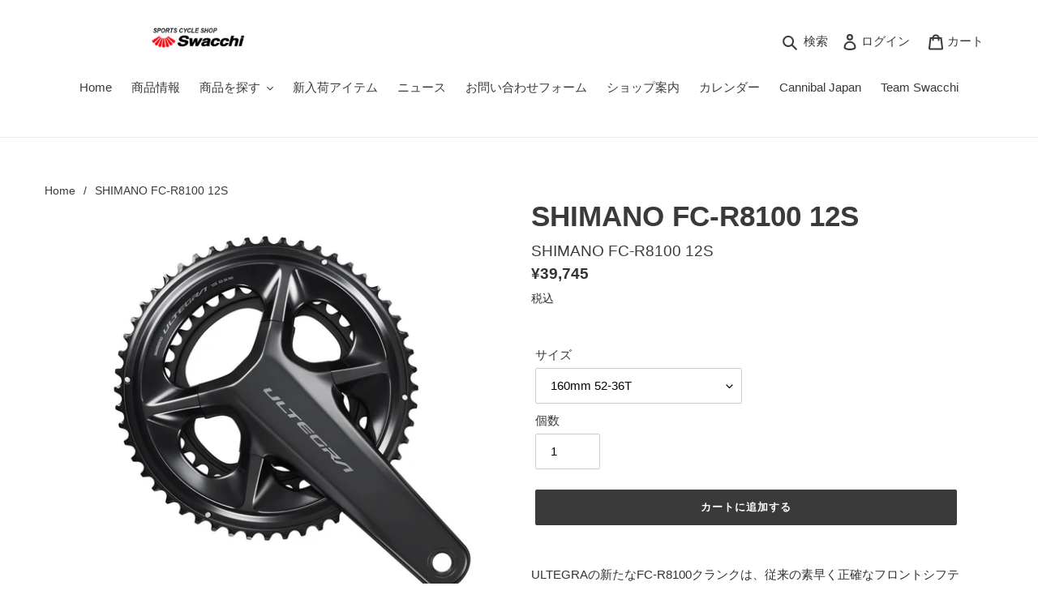

--- FILE ---
content_type: text/html; charset=utf-8
request_url: https://swacchi.com/products/shimano-fc-r8100-12s
body_size: 33564
content:
<!doctype html>
<html class="no-js" lang="ja">
<head>
  <meta charset="utf-8">
  <meta http-equiv="X-UA-Compatible" content="IE=edge,chrome=1">
  <meta name="viewport" content="width=device-width,initial-scale=1">
  <meta name="theme-color" content="#3a3a3a"><link rel="canonical" href="https://swacchi.com/products/shimano-fc-r8100-12s"><link rel="shortcut icon" href="//swacchi.com/cdn/shop/files/favicon_43a3a248-d926-442a-9ec7-0864edbc2d3b_32x32.png?v=1616653931" type="image/png"><title>SHIMANO FC-R8100 12S
&ndash; SPORTS CYCLE SHOP Swacchi</title><meta name="description" content="新型 アルテグラ 12速 クランク R8100 165 170 50-34 52-36 ロードバイク ディスク 千葉県 柏市 流山市 松戸市 流山おおたかの森 南流山 柏の葉"><!-- /snippets/social-meta-tags.liquid -->




<meta property="og:site_name" content="SPORTS CYCLE SHOP Swacchi">
<meta property="og:url" content="https://swacchi.com/products/shimano-fc-r8100-12s">
<meta property="og:title" content="SHIMANO FC-R8100 12S">
<meta property="og:type" content="product">
<meta property="og:description" content="新型 アルテグラ 12速 クランク R8100 165 170 50-34 52-36 ロードバイク ディスク 千葉県 柏市 流山市 松戸市 流山おおたかの森 南流山 柏の葉">

  <meta property="og:price:amount" content="39,745">
  <meta property="og:price:currency" content="JPY">

<meta property="og:image" content="http://swacchi.com/cdn/shop/products/FC-R8100-52-36T-shic219-primary_1_750_750_1200x1200.jpg?v=1644413222"><meta property="og:image" content="http://swacchi.com/cdn/shop/products/FC-R8100-52-36T-shic219-primary_2_750_750_1200x1200.jpg?v=1644413222"><meta property="og:image" content="http://swacchi.com/cdn/shop/products/FC-R8100-52-36T-shic219-primary_3_750_750_1200x1200.jpg?v=1644413222">
<meta property="og:image:secure_url" content="https://swacchi.com/cdn/shop/products/FC-R8100-52-36T-shic219-primary_1_750_750_1200x1200.jpg?v=1644413222"><meta property="og:image:secure_url" content="https://swacchi.com/cdn/shop/products/FC-R8100-52-36T-shic219-primary_2_750_750_1200x1200.jpg?v=1644413222"><meta property="og:image:secure_url" content="https://swacchi.com/cdn/shop/products/FC-R8100-52-36T-shic219-primary_3_750_750_1200x1200.jpg?v=1644413222">


<meta name="twitter:card" content="summary_large_image">
<meta name="twitter:title" content="SHIMANO FC-R8100 12S">
<meta name="twitter:description" content="新型 アルテグラ 12速 クランク R8100 165 170 50-34 52-36 ロードバイク ディスク 千葉県 柏市 流山市 松戸市 流山おおたかの森 南流山 柏の葉">


  <link href="//swacchi.com/cdn/shop/t/3/assets/theme.scss.css?v=154547438604425674941759259716" rel="stylesheet" type="text/css" media="all" />
  
  <script src="https://ajax.googleapis.com/ajax/libs/jquery/1.12.4/jquery.min.js"></script>

  <script>
    var theme = {
      breakpoints: {
        medium: 750,
        large: 990,
        widescreen: 1400
      },
      strings: {
        addToCart: "カートに追加する",
        soldOut: "売り切れ",
        unavailable: "お取り扱いできません",
        regularPrice: "通常価格",
        salePrice: "販売価格",
        sale: "セール",
        fromLowestPrice: "[price]から",
        vendor: "販売元",
        showMore: "表示を増やす",
        showLess: "表示を減らす",
        searchFor: "検索する",
        addressError: "住所を調べる際にエラーが発生しました",
        addressNoResults: "その住所は見つかりませんでした",
        addressQueryLimit: "Google APIの使用量の制限を超えました。\u003ca href=\"https:\/\/developers.google.com\/maps\/premium\/usage-limits\"\u003eプレミアムプラン\u003c\/a\u003eへのアップグレードをご検討ください。",
        authError: "あなたのGoogle Mapsのアカウント認証で問題が発生しました。",
        newWindow: "新しいウィンドウで開く",
        external: "外部のウェブサイトに移動します。",
        newWindowExternal: "外部のウェブサイトを新しいウィンドウで開く",
        removeLabel: "[product] を削除する",
        update: "アップデート",
        quantity: "数量",
        discountedTotal: "ディスカウント合計",
        regularTotal: "通常合計",
        priceColumn: "ディスカウントの詳細については価格列を参照してください。",
        quantityMinimumMessage: "数量は1以上でなければなりません",
        cartError: "お客様のカートをアップデートするときにエラーが発生しました。再度お試しください。",
        removedItemMessage: "カートから \u003cspan class=\"cart__removed-product-details\"\u003e([quantity]) 個の[link]\u003c\/span\u003eが消去されました。",
        unitPrice: "単価",
        unitPriceSeparator: "あたり",
        oneCartCount: "1個のアイテム",
        otherCartCount: "[count]個のアイテム",
        quantityLabel: "数量: [count]",
        products: "商品",
        loading: "読み込んでいます",
        number_of_results: "[result_number]\/[results_count]",
        number_of_results_found: "[results_count]件の結果が見つかりました",
        one_result_found: "1件の結果が見つかりました"
      },
      moneyFormat: "¥{{amount_no_decimals}}",
      moneyFormatWithCurrency: "¥{{amount_no_decimals}} JPY",
      settings: {
        predictiveSearchEnabled: true,
        predictiveSearchShowPrice: false,
        predictiveSearchShowVendor: false
      }
    }

    document.documentElement.className = document.documentElement.className.replace('no-js', 'js');
  </script><script src="//swacchi.com/cdn/shop/t/3/assets/lazysizes.js?v=94224023136283657951598687539" async="async"></script>
  <script src="//swacchi.com/cdn/shop/t/3/assets/vendor.js?v=73555340668197180491598687542" defer="defer"></script>
  <script src="//swacchi.com/cdn/shop/t/3/assets/theme.js?v=98135347482632758761598687540" defer="defer"></script>

  <script>window.performance && window.performance.mark && window.performance.mark('shopify.content_for_header.start');</script><meta name="google-site-verification" content="uhqE7bogjKujU-GcXosmIFL4iIYsi6gAKmqzHgvY9Vo">
<meta id="shopify-digital-wallet" name="shopify-digital-wallet" content="/9724854368/digital_wallets/dialog">
<meta name="shopify-checkout-api-token" content="002a6872bb6ee64aade1c860a112abc5">
<meta id="in-context-paypal-metadata" data-shop-id="9724854368" data-venmo-supported="false" data-environment="production" data-locale="ja_JP" data-paypal-v4="true" data-currency="JPY">
<link rel="alternate" type="application/json+oembed" href="https://swacchi.com/products/shimano-fc-r8100-12s.oembed">
<script async="async" src="/checkouts/internal/preloads.js?locale=ja-JP"></script>
<link rel="preconnect" href="https://shop.app" crossorigin="anonymous">
<script async="async" src="https://shop.app/checkouts/internal/preloads.js?locale=ja-JP&shop_id=9724854368" crossorigin="anonymous"></script>
<script id="shopify-features" type="application/json">{"accessToken":"002a6872bb6ee64aade1c860a112abc5","betas":["rich-media-storefront-analytics"],"domain":"swacchi.com","predictiveSearch":false,"shopId":9724854368,"locale":"ja"}</script>
<script>var Shopify = Shopify || {};
Shopify.shop = "swacchi.myshopify.com";
Shopify.locale = "ja";
Shopify.currency = {"active":"JPY","rate":"1.0"};
Shopify.country = "JP";
Shopify.theme = {"name":"Debut","id":110004371614,"schema_name":"Debut","schema_version":"17.1.0","theme_store_id":796,"role":"main"};
Shopify.theme.handle = "null";
Shopify.theme.style = {"id":null,"handle":null};
Shopify.cdnHost = "swacchi.com/cdn";
Shopify.routes = Shopify.routes || {};
Shopify.routes.root = "/";</script>
<script type="module">!function(o){(o.Shopify=o.Shopify||{}).modules=!0}(window);</script>
<script>!function(o){function n(){var o=[];function n(){o.push(Array.prototype.slice.apply(arguments))}return n.q=o,n}var t=o.Shopify=o.Shopify||{};t.loadFeatures=n(),t.autoloadFeatures=n()}(window);</script>
<script>
  window.ShopifyPay = window.ShopifyPay || {};
  window.ShopifyPay.apiHost = "shop.app\/pay";
  window.ShopifyPay.redirectState = null;
</script>
<script id="shop-js-analytics" type="application/json">{"pageType":"product"}</script>
<script defer="defer" async type="module" src="//swacchi.com/cdn/shopifycloud/shop-js/modules/v2/client.init-shop-cart-sync_CSE-8ASR.ja.esm.js"></script>
<script defer="defer" async type="module" src="//swacchi.com/cdn/shopifycloud/shop-js/modules/v2/chunk.common_DDD8GOhs.esm.js"></script>
<script defer="defer" async type="module" src="//swacchi.com/cdn/shopifycloud/shop-js/modules/v2/chunk.modal_B6JNj9sU.esm.js"></script>
<script type="module">
  await import("//swacchi.com/cdn/shopifycloud/shop-js/modules/v2/client.init-shop-cart-sync_CSE-8ASR.ja.esm.js");
await import("//swacchi.com/cdn/shopifycloud/shop-js/modules/v2/chunk.common_DDD8GOhs.esm.js");
await import("//swacchi.com/cdn/shopifycloud/shop-js/modules/v2/chunk.modal_B6JNj9sU.esm.js");

  window.Shopify.SignInWithShop?.initShopCartSync?.({"fedCMEnabled":true,"windoidEnabled":true});

</script>
<script>
  window.Shopify = window.Shopify || {};
  if (!window.Shopify.featureAssets) window.Shopify.featureAssets = {};
  window.Shopify.featureAssets['shop-js'] = {"shop-cart-sync":["modules/v2/client.shop-cart-sync_BCoLmxl3.ja.esm.js","modules/v2/chunk.common_DDD8GOhs.esm.js","modules/v2/chunk.modal_B6JNj9sU.esm.js"],"init-fed-cm":["modules/v2/client.init-fed-cm_BUzkuSqB.ja.esm.js","modules/v2/chunk.common_DDD8GOhs.esm.js","modules/v2/chunk.modal_B6JNj9sU.esm.js"],"init-shop-email-lookup-coordinator":["modules/v2/client.init-shop-email-lookup-coordinator_BW32axq4.ja.esm.js","modules/v2/chunk.common_DDD8GOhs.esm.js","modules/v2/chunk.modal_B6JNj9sU.esm.js"],"init-windoid":["modules/v2/client.init-windoid_BvNGLRkF.ja.esm.js","modules/v2/chunk.common_DDD8GOhs.esm.js","modules/v2/chunk.modal_B6JNj9sU.esm.js"],"shop-button":["modules/v2/client.shop-button_CH0XKSrs.ja.esm.js","modules/v2/chunk.common_DDD8GOhs.esm.js","modules/v2/chunk.modal_B6JNj9sU.esm.js"],"shop-cash-offers":["modules/v2/client.shop-cash-offers_DjoQtMHe.ja.esm.js","modules/v2/chunk.common_DDD8GOhs.esm.js","modules/v2/chunk.modal_B6JNj9sU.esm.js"],"shop-toast-manager":["modules/v2/client.shop-toast-manager_B8NLGr5M.ja.esm.js","modules/v2/chunk.common_DDD8GOhs.esm.js","modules/v2/chunk.modal_B6JNj9sU.esm.js"],"init-shop-cart-sync":["modules/v2/client.init-shop-cart-sync_CSE-8ASR.ja.esm.js","modules/v2/chunk.common_DDD8GOhs.esm.js","modules/v2/chunk.modal_B6JNj9sU.esm.js"],"init-customer-accounts-sign-up":["modules/v2/client.init-customer-accounts-sign-up_C-LwrDE-.ja.esm.js","modules/v2/client.shop-login-button_D0X6bVTm.ja.esm.js","modules/v2/chunk.common_DDD8GOhs.esm.js","modules/v2/chunk.modal_B6JNj9sU.esm.js"],"pay-button":["modules/v2/client.pay-button_imCDqct4.ja.esm.js","modules/v2/chunk.common_DDD8GOhs.esm.js","modules/v2/chunk.modal_B6JNj9sU.esm.js"],"init-customer-accounts":["modules/v2/client.init-customer-accounts_CxIJyI-K.ja.esm.js","modules/v2/client.shop-login-button_D0X6bVTm.ja.esm.js","modules/v2/chunk.common_DDD8GOhs.esm.js","modules/v2/chunk.modal_B6JNj9sU.esm.js"],"avatar":["modules/v2/client.avatar_BTnouDA3.ja.esm.js"],"init-shop-for-new-customer-accounts":["modules/v2/client.init-shop-for-new-customer-accounts_DRBL7B82.ja.esm.js","modules/v2/client.shop-login-button_D0X6bVTm.ja.esm.js","modules/v2/chunk.common_DDD8GOhs.esm.js","modules/v2/chunk.modal_B6JNj9sU.esm.js"],"shop-follow-button":["modules/v2/client.shop-follow-button_D610YzXR.ja.esm.js","modules/v2/chunk.common_DDD8GOhs.esm.js","modules/v2/chunk.modal_B6JNj9sU.esm.js"],"checkout-modal":["modules/v2/client.checkout-modal_NhzDspE5.ja.esm.js","modules/v2/chunk.common_DDD8GOhs.esm.js","modules/v2/chunk.modal_B6JNj9sU.esm.js"],"shop-login-button":["modules/v2/client.shop-login-button_D0X6bVTm.ja.esm.js","modules/v2/chunk.common_DDD8GOhs.esm.js","modules/v2/chunk.modal_B6JNj9sU.esm.js"],"lead-capture":["modules/v2/client.lead-capture_pLpCOlEn.ja.esm.js","modules/v2/chunk.common_DDD8GOhs.esm.js","modules/v2/chunk.modal_B6JNj9sU.esm.js"],"shop-login":["modules/v2/client.shop-login_DiHM-Diw.ja.esm.js","modules/v2/chunk.common_DDD8GOhs.esm.js","modules/v2/chunk.modal_B6JNj9sU.esm.js"],"payment-terms":["modules/v2/client.payment-terms_BdLTgEH_.ja.esm.js","modules/v2/chunk.common_DDD8GOhs.esm.js","modules/v2/chunk.modal_B6JNj9sU.esm.js"]};
</script>
<script>(function() {
  var isLoaded = false;
  function asyncLoad() {
    if (isLoaded) return;
    isLoaded = true;
    var urls = ["\/\/swacchi.bookthatapp.com\/javascripts\/bta.js?shop=swacchi.myshopify.com","\/\/cdn.shopify.com\/proxy\/3b89bc4179a35fa70b42ebef5c0b3845e878bcca39671d9d6816b28781f889f2\/swacchi.bookthatapp.com\/javascripts\/bta-installed.js?shop=swacchi.myshopify.com\u0026sp-cache-control=cHVibGljLCBtYXgtYWdlPTkwMA"];
    for (var i = 0; i < urls.length; i++) {
      var s = document.createElement('script');
      s.type = 'text/javascript';
      s.async = true;
      s.src = urls[i];
      var x = document.getElementsByTagName('script')[0];
      x.parentNode.insertBefore(s, x);
    }
  };
  if(window.attachEvent) {
    window.attachEvent('onload', asyncLoad);
  } else {
    window.addEventListener('load', asyncLoad, false);
  }
})();</script>
<script id="__st">var __st={"a":9724854368,"offset":32400,"reqid":"2efc7a61-e1af-4997-8356-cde367ff17e1-1769823254","pageurl":"swacchi.com\/products\/shimano-fc-r8100-12s","u":"2fe72d35a3c9","p":"product","rtyp":"product","rid":7528580874458};</script>
<script>window.ShopifyPaypalV4VisibilityTracking = true;</script>
<script id="captcha-bootstrap">!function(){'use strict';const t='contact',e='account',n='new_comment',o=[[t,t],['blogs',n],['comments',n],[t,'customer']],c=[[e,'customer_login'],[e,'guest_login'],[e,'recover_customer_password'],[e,'create_customer']],r=t=>t.map((([t,e])=>`form[action*='/${t}']:not([data-nocaptcha='true']) input[name='form_type'][value='${e}']`)).join(','),a=t=>()=>t?[...document.querySelectorAll(t)].map((t=>t.form)):[];function s(){const t=[...o],e=r(t);return a(e)}const i='password',u='form_key',d=['recaptcha-v3-token','g-recaptcha-response','h-captcha-response',i],f=()=>{try{return window.sessionStorage}catch{return}},m='__shopify_v',_=t=>t.elements[u];function p(t,e,n=!1){try{const o=window.sessionStorage,c=JSON.parse(o.getItem(e)),{data:r}=function(t){const{data:e,action:n}=t;return t[m]||n?{data:e,action:n}:{data:t,action:n}}(c);for(const[e,n]of Object.entries(r))t.elements[e]&&(t.elements[e].value=n);n&&o.removeItem(e)}catch(o){console.error('form repopulation failed',{error:o})}}const l='form_type',E='cptcha';function T(t){t.dataset[E]=!0}const w=window,h=w.document,L='Shopify',v='ce_forms',y='captcha';let A=!1;((t,e)=>{const n=(g='f06e6c50-85a8-45c8-87d0-21a2b65856fe',I='https://cdn.shopify.com/shopifycloud/storefront-forms-hcaptcha/ce_storefront_forms_captcha_hcaptcha.v1.5.2.iife.js',D={infoText:'hCaptchaによる保護',privacyText:'プライバシー',termsText:'利用規約'},(t,e,n)=>{const o=w[L][v],c=o.bindForm;if(c)return c(t,g,e,D).then(n);var r;o.q.push([[t,g,e,D],n]),r=I,A||(h.body.append(Object.assign(h.createElement('script'),{id:'captcha-provider',async:!0,src:r})),A=!0)});var g,I,D;w[L]=w[L]||{},w[L][v]=w[L][v]||{},w[L][v].q=[],w[L][y]=w[L][y]||{},w[L][y].protect=function(t,e){n(t,void 0,e),T(t)},Object.freeze(w[L][y]),function(t,e,n,w,h,L){const[v,y,A,g]=function(t,e,n){const i=e?o:[],u=t?c:[],d=[...i,...u],f=r(d),m=r(i),_=r(d.filter((([t,e])=>n.includes(e))));return[a(f),a(m),a(_),s()]}(w,h,L),I=t=>{const e=t.target;return e instanceof HTMLFormElement?e:e&&e.form},D=t=>v().includes(t);t.addEventListener('submit',(t=>{const e=I(t);if(!e)return;const n=D(e)&&!e.dataset.hcaptchaBound&&!e.dataset.recaptchaBound,o=_(e),c=g().includes(e)&&(!o||!o.value);(n||c)&&t.preventDefault(),c&&!n&&(function(t){try{if(!f())return;!function(t){const e=f();if(!e)return;const n=_(t);if(!n)return;const o=n.value;o&&e.removeItem(o)}(t);const e=Array.from(Array(32),(()=>Math.random().toString(36)[2])).join('');!function(t,e){_(t)||t.append(Object.assign(document.createElement('input'),{type:'hidden',name:u})),t.elements[u].value=e}(t,e),function(t,e){const n=f();if(!n)return;const o=[...t.querySelectorAll(`input[type='${i}']`)].map((({name:t})=>t)),c=[...d,...o],r={};for(const[a,s]of new FormData(t).entries())c.includes(a)||(r[a]=s);n.setItem(e,JSON.stringify({[m]:1,action:t.action,data:r}))}(t,e)}catch(e){console.error('failed to persist form',e)}}(e),e.submit())}));const S=(t,e)=>{t&&!t.dataset[E]&&(n(t,e.some((e=>e===t))),T(t))};for(const o of['focusin','change'])t.addEventListener(o,(t=>{const e=I(t);D(e)&&S(e,y())}));const B=e.get('form_key'),M=e.get(l),P=B&&M;t.addEventListener('DOMContentLoaded',(()=>{const t=y();if(P)for(const e of t)e.elements[l].value===M&&p(e,B);[...new Set([...A(),...v().filter((t=>'true'===t.dataset.shopifyCaptcha))])].forEach((e=>S(e,t)))}))}(h,new URLSearchParams(w.location.search),n,t,e,['guest_login'])})(!0,!0)}();</script>
<script integrity="sha256-4kQ18oKyAcykRKYeNunJcIwy7WH5gtpwJnB7kiuLZ1E=" data-source-attribution="shopify.loadfeatures" defer="defer" src="//swacchi.com/cdn/shopifycloud/storefront/assets/storefront/load_feature-a0a9edcb.js" crossorigin="anonymous"></script>
<script crossorigin="anonymous" defer="defer" src="//swacchi.com/cdn/shopifycloud/storefront/assets/shopify_pay/storefront-65b4c6d7.js?v=20250812"></script>
<script data-source-attribution="shopify.dynamic_checkout.dynamic.init">var Shopify=Shopify||{};Shopify.PaymentButton=Shopify.PaymentButton||{isStorefrontPortableWallets:!0,init:function(){window.Shopify.PaymentButton.init=function(){};var t=document.createElement("script");t.src="https://swacchi.com/cdn/shopifycloud/portable-wallets/latest/portable-wallets.ja.js",t.type="module",document.head.appendChild(t)}};
</script>
<script data-source-attribution="shopify.dynamic_checkout.buyer_consent">
  function portableWalletsHideBuyerConsent(e){var t=document.getElementById("shopify-buyer-consent"),n=document.getElementById("shopify-subscription-policy-button");t&&n&&(t.classList.add("hidden"),t.setAttribute("aria-hidden","true"),n.removeEventListener("click",e))}function portableWalletsShowBuyerConsent(e){var t=document.getElementById("shopify-buyer-consent"),n=document.getElementById("shopify-subscription-policy-button");t&&n&&(t.classList.remove("hidden"),t.removeAttribute("aria-hidden"),n.addEventListener("click",e))}window.Shopify?.PaymentButton&&(window.Shopify.PaymentButton.hideBuyerConsent=portableWalletsHideBuyerConsent,window.Shopify.PaymentButton.showBuyerConsent=portableWalletsShowBuyerConsent);
</script>
<script data-source-attribution="shopify.dynamic_checkout.cart.bootstrap">document.addEventListener("DOMContentLoaded",(function(){function t(){return document.querySelector("shopify-accelerated-checkout-cart, shopify-accelerated-checkout")}if(t())Shopify.PaymentButton.init();else{new MutationObserver((function(e,n){t()&&(Shopify.PaymentButton.init(),n.disconnect())})).observe(document.body,{childList:!0,subtree:!0})}}));
</script>
<link id="shopify-accelerated-checkout-styles" rel="stylesheet" media="screen" href="https://swacchi.com/cdn/shopifycloud/portable-wallets/latest/accelerated-checkout-backwards-compat.css" crossorigin="anonymous">
<style id="shopify-accelerated-checkout-cart">
        #shopify-buyer-consent {
  margin-top: 1em;
  display: inline-block;
  width: 100%;
}

#shopify-buyer-consent.hidden {
  display: none;
}

#shopify-subscription-policy-button {
  background: none;
  border: none;
  padding: 0;
  text-decoration: underline;
  font-size: inherit;
  cursor: pointer;
}

#shopify-subscription-policy-button::before {
  box-shadow: none;
}

      </style>

<script>window.performance && window.performance.mark && window.performance.mark('shopify.content_for_header.end');</script>
  
<style type="text/css">
  <!--
    .reservation_btn, .reservation_btn a {
      text-decoration: none;
      text-align: center;
      vertical-align: middle;
      cursor: pointer;
      border: 1px solid transparent;
      border-radius: 2px;
      padding: 8px 15px;
      color: #fff;
      font-family: Helvetica,"Helvetica Neue",Arial,"Lucida Grande",sans-serif;
      font-style: normal;
      font-weight: 700;
      text-transform: uppercase;
      letter-spacing: 0.08em;
      white-space: normal;
      font-size: 13px;
    }
    .reservation_btn a:hover {
      text-decoration: none;
      color: #fff;
    }
    .booking-form input, .booking-form select, .booking-form label, .booking-form textarea {
      flex-grow: 0;
      flex-basis: 100%;
      margin-bottom: 10px;
      width: 100%;
    }
    @media screen and (min-width:480px) {
      .booking-form input, .booking-form select, .booking-form label, .booking-form textarea {
        margin-left: inherit;
      }
    }
    @media screen and (min-width:768px) and ( max-width:1024px) {
      .booking-form input, .booking-form select, .booking-form label, .booking-form textarea {
        margin-left: 3px;
      }
    }
    @media screen and (min-width:1024px) {
      .booking-form input, .booking-form select, .booking-form label, .booking-form textarea {
        margin-left: 4px;
      }
    }
    .booking-form textarea {
      height: calc( 1.8em * 5 );
      line-height: 1.8;
    }
    .site-nav__childlist {
      max-height: 400px;
      overflow: scroll;
    }
    .cannibal_navi a {
      padding: 3px 10px;
    }
    .cannibal_navi li {
      display: inline-block;
      padding: 0px;
    }
    .cannibal_navi_mobile li {
      width: 100%;
      text-align: left;
      border: 1px solid #eee;
      border-collapse: collapse;
      margin-top: -1px;
    }
    .cannibal_navi_mobile li button {
      padding: 15px 30px;
    }
    .cannibal_navi_mobile li a {
      padding: 15px 30px;
    }
    .cannibal_navi_mobile_button {
      padding: 0 30px;
    }
    .cannibal_navi_mobile_child li {
      border-bottom: none;
    }
    li.site-nav--has-dropdown ul li {
      padding-left: 16px;
    }
    /* for handling_brands on product top page */
    .handling_brands_grid {
      max-width: 1200px;
      margin: 0 auto;
    }
    .collection-hero__title-wrapper::before {
      background-color: transparent;
    }
  -->
  </style>

<link href="https://monorail-edge.shopifysvc.com" rel="dns-prefetch">
<script>(function(){if ("sendBeacon" in navigator && "performance" in window) {try {var session_token_from_headers = performance.getEntriesByType('navigation')[0].serverTiming.find(x => x.name == '_s').description;} catch {var session_token_from_headers = undefined;}var session_cookie_matches = document.cookie.match(/_shopify_s=([^;]*)/);var session_token_from_cookie = session_cookie_matches && session_cookie_matches.length === 2 ? session_cookie_matches[1] : "";var session_token = session_token_from_headers || session_token_from_cookie || "";function handle_abandonment_event(e) {var entries = performance.getEntries().filter(function(entry) {return /monorail-edge.shopifysvc.com/.test(entry.name);});if (!window.abandonment_tracked && entries.length === 0) {window.abandonment_tracked = true;var currentMs = Date.now();var navigation_start = performance.timing.navigationStart;var payload = {shop_id: 9724854368,url: window.location.href,navigation_start,duration: currentMs - navigation_start,session_token,page_type: "product"};window.navigator.sendBeacon("https://monorail-edge.shopifysvc.com/v1/produce", JSON.stringify({schema_id: "online_store_buyer_site_abandonment/1.1",payload: payload,metadata: {event_created_at_ms: currentMs,event_sent_at_ms: currentMs}}));}}window.addEventListener('pagehide', handle_abandonment_event);}}());</script>
<script id="web-pixels-manager-setup">(function e(e,d,r,n,o){if(void 0===o&&(o={}),!Boolean(null===(a=null===(i=window.Shopify)||void 0===i?void 0:i.analytics)||void 0===a?void 0:a.replayQueue)){var i,a;window.Shopify=window.Shopify||{};var t=window.Shopify;t.analytics=t.analytics||{};var s=t.analytics;s.replayQueue=[],s.publish=function(e,d,r){return s.replayQueue.push([e,d,r]),!0};try{self.performance.mark("wpm:start")}catch(e){}var l=function(){var e={modern:/Edge?\/(1{2}[4-9]|1[2-9]\d|[2-9]\d{2}|\d{4,})\.\d+(\.\d+|)|Firefox\/(1{2}[4-9]|1[2-9]\d|[2-9]\d{2}|\d{4,})\.\d+(\.\d+|)|Chrom(ium|e)\/(9{2}|\d{3,})\.\d+(\.\d+|)|(Maci|X1{2}).+ Version\/(15\.\d+|(1[6-9]|[2-9]\d|\d{3,})\.\d+)([,.]\d+|)( \(\w+\)|)( Mobile\/\w+|) Safari\/|Chrome.+OPR\/(9{2}|\d{3,})\.\d+\.\d+|(CPU[ +]OS|iPhone[ +]OS|CPU[ +]iPhone|CPU IPhone OS|CPU iPad OS)[ +]+(15[._]\d+|(1[6-9]|[2-9]\d|\d{3,})[._]\d+)([._]\d+|)|Android:?[ /-](13[3-9]|1[4-9]\d|[2-9]\d{2}|\d{4,})(\.\d+|)(\.\d+|)|Android.+Firefox\/(13[5-9]|1[4-9]\d|[2-9]\d{2}|\d{4,})\.\d+(\.\d+|)|Android.+Chrom(ium|e)\/(13[3-9]|1[4-9]\d|[2-9]\d{2}|\d{4,})\.\d+(\.\d+|)|SamsungBrowser\/([2-9]\d|\d{3,})\.\d+/,legacy:/Edge?\/(1[6-9]|[2-9]\d|\d{3,})\.\d+(\.\d+|)|Firefox\/(5[4-9]|[6-9]\d|\d{3,})\.\d+(\.\d+|)|Chrom(ium|e)\/(5[1-9]|[6-9]\d|\d{3,})\.\d+(\.\d+|)([\d.]+$|.*Safari\/(?![\d.]+ Edge\/[\d.]+$))|(Maci|X1{2}).+ Version\/(10\.\d+|(1[1-9]|[2-9]\d|\d{3,})\.\d+)([,.]\d+|)( \(\w+\)|)( Mobile\/\w+|) Safari\/|Chrome.+OPR\/(3[89]|[4-9]\d|\d{3,})\.\d+\.\d+|(CPU[ +]OS|iPhone[ +]OS|CPU[ +]iPhone|CPU IPhone OS|CPU iPad OS)[ +]+(10[._]\d+|(1[1-9]|[2-9]\d|\d{3,})[._]\d+)([._]\d+|)|Android:?[ /-](13[3-9]|1[4-9]\d|[2-9]\d{2}|\d{4,})(\.\d+|)(\.\d+|)|Mobile Safari.+OPR\/([89]\d|\d{3,})\.\d+\.\d+|Android.+Firefox\/(13[5-9]|1[4-9]\d|[2-9]\d{2}|\d{4,})\.\d+(\.\d+|)|Android.+Chrom(ium|e)\/(13[3-9]|1[4-9]\d|[2-9]\d{2}|\d{4,})\.\d+(\.\d+|)|Android.+(UC? ?Browser|UCWEB|U3)[ /]?(15\.([5-9]|\d{2,})|(1[6-9]|[2-9]\d|\d{3,})\.\d+)\.\d+|SamsungBrowser\/(5\.\d+|([6-9]|\d{2,})\.\d+)|Android.+MQ{2}Browser\/(14(\.(9|\d{2,})|)|(1[5-9]|[2-9]\d|\d{3,})(\.\d+|))(\.\d+|)|K[Aa][Ii]OS\/(3\.\d+|([4-9]|\d{2,})\.\d+)(\.\d+|)/},d=e.modern,r=e.legacy,n=navigator.userAgent;return n.match(d)?"modern":n.match(r)?"legacy":"unknown"}(),u="modern"===l?"modern":"legacy",c=(null!=n?n:{modern:"",legacy:""})[u],f=function(e){return[e.baseUrl,"/wpm","/b",e.hashVersion,"modern"===e.buildTarget?"m":"l",".js"].join("")}({baseUrl:d,hashVersion:r,buildTarget:u}),m=function(e){var d=e.version,r=e.bundleTarget,n=e.surface,o=e.pageUrl,i=e.monorailEndpoint;return{emit:function(e){var a=e.status,t=e.errorMsg,s=(new Date).getTime(),l=JSON.stringify({metadata:{event_sent_at_ms:s},events:[{schema_id:"web_pixels_manager_load/3.1",payload:{version:d,bundle_target:r,page_url:o,status:a,surface:n,error_msg:t},metadata:{event_created_at_ms:s}}]});if(!i)return console&&console.warn&&console.warn("[Web Pixels Manager] No Monorail endpoint provided, skipping logging."),!1;try{return self.navigator.sendBeacon.bind(self.navigator)(i,l)}catch(e){}var u=new XMLHttpRequest;try{return u.open("POST",i,!0),u.setRequestHeader("Content-Type","text/plain"),u.send(l),!0}catch(e){return console&&console.warn&&console.warn("[Web Pixels Manager] Got an unhandled error while logging to Monorail."),!1}}}}({version:r,bundleTarget:l,surface:e.surface,pageUrl:self.location.href,monorailEndpoint:e.monorailEndpoint});try{o.browserTarget=l,function(e){var d=e.src,r=e.async,n=void 0===r||r,o=e.onload,i=e.onerror,a=e.sri,t=e.scriptDataAttributes,s=void 0===t?{}:t,l=document.createElement("script"),u=document.querySelector("head"),c=document.querySelector("body");if(l.async=n,l.src=d,a&&(l.integrity=a,l.crossOrigin="anonymous"),s)for(var f in s)if(Object.prototype.hasOwnProperty.call(s,f))try{l.dataset[f]=s[f]}catch(e){}if(o&&l.addEventListener("load",o),i&&l.addEventListener("error",i),u)u.appendChild(l);else{if(!c)throw new Error("Did not find a head or body element to append the script");c.appendChild(l)}}({src:f,async:!0,onload:function(){if(!function(){var e,d;return Boolean(null===(d=null===(e=window.Shopify)||void 0===e?void 0:e.analytics)||void 0===d?void 0:d.initialized)}()){var d=window.webPixelsManager.init(e)||void 0;if(d){var r=window.Shopify.analytics;r.replayQueue.forEach((function(e){var r=e[0],n=e[1],o=e[2];d.publishCustomEvent(r,n,o)})),r.replayQueue=[],r.publish=d.publishCustomEvent,r.visitor=d.visitor,r.initialized=!0}}},onerror:function(){return m.emit({status:"failed",errorMsg:"".concat(f," has failed to load")})},sri:function(e){var d=/^sha384-[A-Za-z0-9+/=]+$/;return"string"==typeof e&&d.test(e)}(c)?c:"",scriptDataAttributes:o}),m.emit({status:"loading"})}catch(e){m.emit({status:"failed",errorMsg:(null==e?void 0:e.message)||"Unknown error"})}}})({shopId: 9724854368,storefrontBaseUrl: "https://swacchi.com",extensionsBaseUrl: "https://extensions.shopifycdn.com/cdn/shopifycloud/web-pixels-manager",monorailEndpoint: "https://monorail-edge.shopifysvc.com/unstable/produce_batch",surface: "storefront-renderer",enabledBetaFlags: ["2dca8a86"],webPixelsConfigList: [{"id":"518947034","configuration":"{\"config\":\"{\\\"pixel_id\\\":\\\"G-04K9HWRY9K\\\",\\\"target_country\\\":\\\"JP\\\",\\\"gtag_events\\\":[{\\\"type\\\":\\\"search\\\",\\\"action_label\\\":\\\"G-04K9HWRY9K\\\"},{\\\"type\\\":\\\"begin_checkout\\\",\\\"action_label\\\":\\\"G-04K9HWRY9K\\\"},{\\\"type\\\":\\\"view_item\\\",\\\"action_label\\\":[\\\"G-04K9HWRY9K\\\",\\\"MC-YFYDDZ3TJX\\\"]},{\\\"type\\\":\\\"purchase\\\",\\\"action_label\\\":[\\\"G-04K9HWRY9K\\\",\\\"MC-YFYDDZ3TJX\\\"]},{\\\"type\\\":\\\"page_view\\\",\\\"action_label\\\":[\\\"G-04K9HWRY9K\\\",\\\"MC-YFYDDZ3TJX\\\"]},{\\\"type\\\":\\\"add_payment_info\\\",\\\"action_label\\\":\\\"G-04K9HWRY9K\\\"},{\\\"type\\\":\\\"add_to_cart\\\",\\\"action_label\\\":\\\"G-04K9HWRY9K\\\"}],\\\"enable_monitoring_mode\\\":false}\"}","eventPayloadVersion":"v1","runtimeContext":"OPEN","scriptVersion":"b2a88bafab3e21179ed38636efcd8a93","type":"APP","apiClientId":1780363,"privacyPurposes":[],"dataSharingAdjustments":{"protectedCustomerApprovalScopes":["read_customer_address","read_customer_email","read_customer_name","read_customer_personal_data","read_customer_phone"]}},{"id":"160989402","configuration":"{\"pixel_id\":\"1876781669054845\",\"pixel_type\":\"facebook_pixel\",\"metaapp_system_user_token\":\"-\"}","eventPayloadVersion":"v1","runtimeContext":"OPEN","scriptVersion":"ca16bc87fe92b6042fbaa3acc2fbdaa6","type":"APP","apiClientId":2329312,"privacyPurposes":["ANALYTICS","MARKETING","SALE_OF_DATA"],"dataSharingAdjustments":{"protectedCustomerApprovalScopes":["read_customer_address","read_customer_email","read_customer_name","read_customer_personal_data","read_customer_phone"]}},{"id":"shopify-app-pixel","configuration":"{}","eventPayloadVersion":"v1","runtimeContext":"STRICT","scriptVersion":"0450","apiClientId":"shopify-pixel","type":"APP","privacyPurposes":["ANALYTICS","MARKETING"]},{"id":"shopify-custom-pixel","eventPayloadVersion":"v1","runtimeContext":"LAX","scriptVersion":"0450","apiClientId":"shopify-pixel","type":"CUSTOM","privacyPurposes":["ANALYTICS","MARKETING"]}],isMerchantRequest: false,initData: {"shop":{"name":"SPORTS CYCLE SHOP Swacchi","paymentSettings":{"currencyCode":"JPY"},"myshopifyDomain":"swacchi.myshopify.com","countryCode":"JP","storefrontUrl":"https:\/\/swacchi.com"},"customer":null,"cart":null,"checkout":null,"productVariants":[{"price":{"amount":39745.0,"currencyCode":"JPY"},"product":{"title":"SHIMANO FC-R8100 12S","vendor":"SPORTS CYCLE SHOP Swacchi","id":"7528580874458","untranslatedTitle":"SHIMANO FC-R8100 12S","url":"\/products\/shimano-fc-r8100-12s","type":""},"id":"43237240406234","image":{"src":"\/\/swacchi.com\/cdn\/shop\/products\/FC-R8100-52-36T-shic219-primary_1_750_750.jpg?v=1644413222"},"sku":"IFCR8100MX26","title":"160mm 52-36T","untranslatedTitle":"160mm 52-36T"},{"price":{"amount":39745.0,"currencyCode":"JPY"},"product":{"title":"SHIMANO FC-R8100 12S","vendor":"SPORTS CYCLE SHOP Swacchi","id":"7528580874458","untranslatedTitle":"SHIMANO FC-R8100 12S","url":"\/products\/shimano-fc-r8100-12s","type":""},"id":"43110309101786","image":{"src":"\/\/swacchi.com\/cdn\/shop\/products\/FC-R8100-52-36T-shic219-primary_1_750_750.jpg?v=1644413222"},"sku":"IFCR8100MX04","title":"160mm 50-34T","untranslatedTitle":"160mm 50-34T"},{"price":{"amount":39745.0,"currencyCode":"JPY"},"product":{"title":"SHIMANO FC-R8100 12S","vendor":"SPORTS CYCLE SHOP Swacchi","id":"7528580874458","untranslatedTitle":"SHIMANO FC-R8100 12S","url":"\/products\/shimano-fc-r8100-12s","type":""},"id":"42802208473306","image":{"src":"\/\/swacchi.com\/cdn\/shop\/products\/FC-R8100-52-36T-shic219-primary_1_750_750.jpg?v=1644413222"},"sku":"IFCR8100AX04","title":"165mm 50-34T","untranslatedTitle":"165mm 50-34T"},{"price":{"amount":39745.0,"currencyCode":"JPY"},"product":{"title":"SHIMANO FC-R8100 12S","vendor":"SPORTS CYCLE SHOP Swacchi","id":"7528580874458","untranslatedTitle":"SHIMANO FC-R8100 12S","url":"\/products\/shimano-fc-r8100-12s","type":""},"id":"42512037937370","image":{"src":"\/\/swacchi.com\/cdn\/shop\/products\/FC-R8100-52-36T-shic219-primary_1_750_750.jpg?v=1644413222"},"sku":"IFCR8100AX26","title":"165mm 52-36T","untranslatedTitle":"165mm 52-36T"},{"price":{"amount":39745.0,"currencyCode":"JPY"},"product":{"title":"SHIMANO FC-R8100 12S","vendor":"SPORTS CYCLE SHOP Swacchi","id":"7528580874458","untranslatedTitle":"SHIMANO FC-R8100 12S","url":"\/products\/shimano-fc-r8100-12s","type":""},"id":"42341515952346","image":{"src":"\/\/swacchi.com\/cdn\/shop\/products\/FC-R8100-52-36T-shic219-primary_1_750_750.jpg?v=1644413222"},"sku":"IFCR8100CX04","title":"170mm 50-34T","untranslatedTitle":"170mm 50-34T"},{"price":{"amount":39745.0,"currencyCode":"JPY"},"product":{"title":"SHIMANO FC-R8100 12S","vendor":"SPORTS CYCLE SHOP Swacchi","id":"7528580874458","untranslatedTitle":"SHIMANO FC-R8100 12S","url":"\/products\/shimano-fc-r8100-12s","type":""},"id":"42490504446170","image":{"src":"\/\/swacchi.com\/cdn\/shop\/products\/FC-R8100-52-36T-shic219-primary_1_750_750.jpg?v=1644413222"},"sku":"IFCR8100CX26","title":"170mm 52-36T","untranslatedTitle":"170mm 52-36T"},{"price":{"amount":39745.0,"currencyCode":"JPY"},"product":{"title":"SHIMANO FC-R8100 12S","vendor":"SPORTS CYCLE SHOP Swacchi","id":"7528580874458","untranslatedTitle":"SHIMANO FC-R8100 12S","url":"\/products\/shimano-fc-r8100-12s","type":""},"id":"43375508291802","image":{"src":"\/\/swacchi.com\/cdn\/shop\/products\/FC-R8100-52-36T-shic219-primary_1_750_750.jpg?v=1644413222"},"sku":"IFCR8100DX26","title":"172.5mm 52-36T","untranslatedTitle":"172.5mm 52-36T"}],"purchasingCompany":null},},"https://swacchi.com/cdn","1d2a099fw23dfb22ep557258f5m7a2edbae",{"modern":"","legacy":""},{"shopId":"9724854368","storefrontBaseUrl":"https:\/\/swacchi.com","extensionBaseUrl":"https:\/\/extensions.shopifycdn.com\/cdn\/shopifycloud\/web-pixels-manager","surface":"storefront-renderer","enabledBetaFlags":"[\"2dca8a86\"]","isMerchantRequest":"false","hashVersion":"1d2a099fw23dfb22ep557258f5m7a2edbae","publish":"custom","events":"[[\"page_viewed\",{}],[\"product_viewed\",{\"productVariant\":{\"price\":{\"amount\":39745.0,\"currencyCode\":\"JPY\"},\"product\":{\"title\":\"SHIMANO FC-R8100 12S\",\"vendor\":\"SPORTS CYCLE SHOP Swacchi\",\"id\":\"7528580874458\",\"untranslatedTitle\":\"SHIMANO FC-R8100 12S\",\"url\":\"\/products\/shimano-fc-r8100-12s\",\"type\":\"\"},\"id\":\"43237240406234\",\"image\":{\"src\":\"\/\/swacchi.com\/cdn\/shop\/products\/FC-R8100-52-36T-shic219-primary_1_750_750.jpg?v=1644413222\"},\"sku\":\"IFCR8100MX26\",\"title\":\"160mm 52-36T\",\"untranslatedTitle\":\"160mm 52-36T\"}}]]"});</script><script>
  window.ShopifyAnalytics = window.ShopifyAnalytics || {};
  window.ShopifyAnalytics.meta = window.ShopifyAnalytics.meta || {};
  window.ShopifyAnalytics.meta.currency = 'JPY';
  var meta = {"product":{"id":7528580874458,"gid":"gid:\/\/shopify\/Product\/7528580874458","vendor":"SPORTS CYCLE SHOP Swacchi","type":"","handle":"shimano-fc-r8100-12s","variants":[{"id":43237240406234,"price":3974500,"name":"SHIMANO FC-R8100 12S - 160mm 52-36T","public_title":"160mm 52-36T","sku":"IFCR8100MX26"},{"id":43110309101786,"price":3974500,"name":"SHIMANO FC-R8100 12S - 160mm 50-34T","public_title":"160mm 50-34T","sku":"IFCR8100MX04"},{"id":42802208473306,"price":3974500,"name":"SHIMANO FC-R8100 12S - 165mm 50-34T","public_title":"165mm 50-34T","sku":"IFCR8100AX04"},{"id":42512037937370,"price":3974500,"name":"SHIMANO FC-R8100 12S - 165mm 52-36T","public_title":"165mm 52-36T","sku":"IFCR8100AX26"},{"id":42341515952346,"price":3974500,"name":"SHIMANO FC-R8100 12S - 170mm 50-34T","public_title":"170mm 50-34T","sku":"IFCR8100CX04"},{"id":42490504446170,"price":3974500,"name":"SHIMANO FC-R8100 12S - 170mm 52-36T","public_title":"170mm 52-36T","sku":"IFCR8100CX26"},{"id":43375508291802,"price":3974500,"name":"SHIMANO FC-R8100 12S - 172.5mm 52-36T","public_title":"172.5mm 52-36T","sku":"IFCR8100DX26"}],"remote":false},"page":{"pageType":"product","resourceType":"product","resourceId":7528580874458,"requestId":"2efc7a61-e1af-4997-8356-cde367ff17e1-1769823254"}};
  for (var attr in meta) {
    window.ShopifyAnalytics.meta[attr] = meta[attr];
  }
</script>
<script class="analytics">
  (function () {
    var customDocumentWrite = function(content) {
      var jquery = null;

      if (window.jQuery) {
        jquery = window.jQuery;
      } else if (window.Checkout && window.Checkout.$) {
        jquery = window.Checkout.$;
      }

      if (jquery) {
        jquery('body').append(content);
      }
    };

    var hasLoggedConversion = function(token) {
      if (token) {
        return document.cookie.indexOf('loggedConversion=' + token) !== -1;
      }
      return false;
    }

    var setCookieIfConversion = function(token) {
      if (token) {
        var twoMonthsFromNow = new Date(Date.now());
        twoMonthsFromNow.setMonth(twoMonthsFromNow.getMonth() + 2);

        document.cookie = 'loggedConversion=' + token + '; expires=' + twoMonthsFromNow;
      }
    }

    var trekkie = window.ShopifyAnalytics.lib = window.trekkie = window.trekkie || [];
    if (trekkie.integrations) {
      return;
    }
    trekkie.methods = [
      'identify',
      'page',
      'ready',
      'track',
      'trackForm',
      'trackLink'
    ];
    trekkie.factory = function(method) {
      return function() {
        var args = Array.prototype.slice.call(arguments);
        args.unshift(method);
        trekkie.push(args);
        return trekkie;
      };
    };
    for (var i = 0; i < trekkie.methods.length; i++) {
      var key = trekkie.methods[i];
      trekkie[key] = trekkie.factory(key);
    }
    trekkie.load = function(config) {
      trekkie.config = config || {};
      trekkie.config.initialDocumentCookie = document.cookie;
      var first = document.getElementsByTagName('script')[0];
      var script = document.createElement('script');
      script.type = 'text/javascript';
      script.onerror = function(e) {
        var scriptFallback = document.createElement('script');
        scriptFallback.type = 'text/javascript';
        scriptFallback.onerror = function(error) {
                var Monorail = {
      produce: function produce(monorailDomain, schemaId, payload) {
        var currentMs = new Date().getTime();
        var event = {
          schema_id: schemaId,
          payload: payload,
          metadata: {
            event_created_at_ms: currentMs,
            event_sent_at_ms: currentMs
          }
        };
        return Monorail.sendRequest("https://" + monorailDomain + "/v1/produce", JSON.stringify(event));
      },
      sendRequest: function sendRequest(endpointUrl, payload) {
        // Try the sendBeacon API
        if (window && window.navigator && typeof window.navigator.sendBeacon === 'function' && typeof window.Blob === 'function' && !Monorail.isIos12()) {
          var blobData = new window.Blob([payload], {
            type: 'text/plain'
          });

          if (window.navigator.sendBeacon(endpointUrl, blobData)) {
            return true;
          } // sendBeacon was not successful

        } // XHR beacon

        var xhr = new XMLHttpRequest();

        try {
          xhr.open('POST', endpointUrl);
          xhr.setRequestHeader('Content-Type', 'text/plain');
          xhr.send(payload);
        } catch (e) {
          console.log(e);
        }

        return false;
      },
      isIos12: function isIos12() {
        return window.navigator.userAgent.lastIndexOf('iPhone; CPU iPhone OS 12_') !== -1 || window.navigator.userAgent.lastIndexOf('iPad; CPU OS 12_') !== -1;
      }
    };
    Monorail.produce('monorail-edge.shopifysvc.com',
      'trekkie_storefront_load_errors/1.1',
      {shop_id: 9724854368,
      theme_id: 110004371614,
      app_name: "storefront",
      context_url: window.location.href,
      source_url: "//swacchi.com/cdn/s/trekkie.storefront.c59ea00e0474b293ae6629561379568a2d7c4bba.min.js"});

        };
        scriptFallback.async = true;
        scriptFallback.src = '//swacchi.com/cdn/s/trekkie.storefront.c59ea00e0474b293ae6629561379568a2d7c4bba.min.js';
        first.parentNode.insertBefore(scriptFallback, first);
      };
      script.async = true;
      script.src = '//swacchi.com/cdn/s/trekkie.storefront.c59ea00e0474b293ae6629561379568a2d7c4bba.min.js';
      first.parentNode.insertBefore(script, first);
    };
    trekkie.load(
      {"Trekkie":{"appName":"storefront","development":false,"defaultAttributes":{"shopId":9724854368,"isMerchantRequest":null,"themeId":110004371614,"themeCityHash":"12067080722603137644","contentLanguage":"ja","currency":"JPY","eventMetadataId":"2751fab5-2c39-4dfd-822c-b377fbe79d34"},"isServerSideCookieWritingEnabled":true,"monorailRegion":"shop_domain","enabledBetaFlags":["65f19447","b5387b81"]},"Session Attribution":{},"S2S":{"facebookCapiEnabled":true,"source":"trekkie-storefront-renderer","apiClientId":580111}}
    );

    var loaded = false;
    trekkie.ready(function() {
      if (loaded) return;
      loaded = true;

      window.ShopifyAnalytics.lib = window.trekkie;

      var originalDocumentWrite = document.write;
      document.write = customDocumentWrite;
      try { window.ShopifyAnalytics.merchantGoogleAnalytics.call(this); } catch(error) {};
      document.write = originalDocumentWrite;

      window.ShopifyAnalytics.lib.page(null,{"pageType":"product","resourceType":"product","resourceId":7528580874458,"requestId":"2efc7a61-e1af-4997-8356-cde367ff17e1-1769823254","shopifyEmitted":true});

      var match = window.location.pathname.match(/checkouts\/(.+)\/(thank_you|post_purchase)/)
      var token = match? match[1]: undefined;
      if (!hasLoggedConversion(token)) {
        setCookieIfConversion(token);
        window.ShopifyAnalytics.lib.track("Viewed Product",{"currency":"JPY","variantId":43237240406234,"productId":7528580874458,"productGid":"gid:\/\/shopify\/Product\/7528580874458","name":"SHIMANO FC-R8100 12S - 160mm 52-36T","price":"39745","sku":"IFCR8100MX26","brand":"SPORTS CYCLE SHOP Swacchi","variant":"160mm 52-36T","category":"","nonInteraction":true,"remote":false},undefined,undefined,{"shopifyEmitted":true});
      window.ShopifyAnalytics.lib.track("monorail:\/\/trekkie_storefront_viewed_product\/1.1",{"currency":"JPY","variantId":43237240406234,"productId":7528580874458,"productGid":"gid:\/\/shopify\/Product\/7528580874458","name":"SHIMANO FC-R8100 12S - 160mm 52-36T","price":"39745","sku":"IFCR8100MX26","brand":"SPORTS CYCLE SHOP Swacchi","variant":"160mm 52-36T","category":"","nonInteraction":true,"remote":false,"referer":"https:\/\/swacchi.com\/products\/shimano-fc-r8100-12s"});
      }
    });


        var eventsListenerScript = document.createElement('script');
        eventsListenerScript.async = true;
        eventsListenerScript.src = "//swacchi.com/cdn/shopifycloud/storefront/assets/shop_events_listener-3da45d37.js";
        document.getElementsByTagName('head')[0].appendChild(eventsListenerScript);

})();</script>
  <script>
  if (!window.ga || (window.ga && typeof window.ga !== 'function')) {
    window.ga = function ga() {
      (window.ga.q = window.ga.q || []).push(arguments);
      if (window.Shopify && window.Shopify.analytics && typeof window.Shopify.analytics.publish === 'function') {
        window.Shopify.analytics.publish("ga_stub_called", {}, {sendTo: "google_osp_migration"});
      }
      console.error("Shopify's Google Analytics stub called with:", Array.from(arguments), "\nSee https://help.shopify.com/manual/promoting-marketing/pixels/pixel-migration#google for more information.");
    };
    if (window.Shopify && window.Shopify.analytics && typeof window.Shopify.analytics.publish === 'function') {
      window.Shopify.analytics.publish("ga_stub_initialized", {}, {sendTo: "google_osp_migration"});
    }
  }
</script>
<script
  defer
  src="https://swacchi.com/cdn/shopifycloud/perf-kit/shopify-perf-kit-3.1.0.min.js"
  data-application="storefront-renderer"
  data-shop-id="9724854368"
  data-render-region="gcp-us-central1"
  data-page-type="product"
  data-theme-instance-id="110004371614"
  data-theme-name="Debut"
  data-theme-version="17.1.0"
  data-monorail-region="shop_domain"
  data-resource-timing-sampling-rate="10"
  data-shs="true"
  data-shs-beacon="true"
  data-shs-export-with-fetch="true"
  data-shs-logs-sample-rate="1"
  data-shs-beacon-endpoint="https://swacchi.com/api/collect"
></script>
 <body class="template-product">

  <a class="in-page-link visually-hidden skip-link" href="#MainContent">コンテンツにスキップする</a><style data-shopify>

  .cart-popup {
    box-shadow: 1px 1px 10px 2px rgba(235, 235, 235, 0.5);
  }</style><div class="cart-popup-wrapper cart-popup-wrapper--hidden" role="dialog" aria-modal="true" aria-labelledby="CartPopupHeading" data-cart-popup-wrapper>
  <div class="cart-popup" data-cart-popup tabindex="-1">
    <div class="cart-popup__header">
      <h2 id="CartPopupHeading" class="cart-popup__heading">カートに追加済み</h2>
      <button class="cart-popup__close" aria-label="閉じる" data-cart-popup-close><svg aria-hidden="true" focusable="false" role="presentation" class="icon icon-close" viewBox="0 0 40 40"><path d="M23.868 20.015L39.117 4.78c1.11-1.108 1.11-2.77 0-3.877-1.109-1.108-2.773-1.108-3.882 0L19.986 16.137 4.737.904C3.628-.204 1.965-.204.856.904c-1.11 1.108-1.11 2.77 0 3.877l15.249 15.234L.855 35.248c-1.108 1.108-1.108 2.77 0 3.877.555.554 1.248.831 1.942.831s1.386-.277 1.94-.83l15.25-15.234 15.248 15.233c.555.554 1.248.831 1.941.831s1.387-.277 1.941-.83c1.11-1.109 1.11-2.77 0-3.878L23.868 20.015z" class="layer"/></svg></button>
    </div>
    <div class="cart-popup-item">
      <div class="cart-popup-item__image-wrapper hide" data-cart-popup-image-wrapper>
        <div class="cart-popup-item__image cart-popup-item__image--placeholder" data-cart-popup-image-placeholder>
          <div data-placeholder-size></div>
          <div class="placeholder-background placeholder-background--animation"></div>
        </div>
      </div>
      <div class="cart-popup-item__description">
        <div>
          <h3 class="cart-popup-item__title" data-cart-popup-title></h3>
          <ul class="product-details" aria-label="商品の詳細" data-cart-popup-product-details></ul>
        </div>
        <div class="cart-popup-item__quantity">
          <span class="visually-hidden" data-cart-popup-quantity-label></span>
          <span aria-hidden="true">数量:</span>
          <span aria-hidden="true" data-cart-popup-quantity></span>
        </div>
      </div>
    </div>

    <a href="/cart" class="cart-popup__cta-link btn btn--secondary-accent">
      カートを見る (<span data-cart-popup-cart-quantity></span>)
    </a>

    <div class="cart-popup__dismiss">
      <button class="cart-popup__dismiss-button text-link text-link--accent" data-cart-popup-dismiss>
        買い物を続ける
      </button>
    </div>
  </div>
</div>

<div id="shopify-section-header" class="shopify-section">
  <style>
    
      .site-header__logo-image {
        max-width: 250px;
      }
    

    
  </style>


<div id="SearchDrawer" class="search-bar drawer drawer--top" role="dialog" aria-modal="true" aria-label="検索する" data-predictive-search-drawer>
  <div class="search-bar__interior">
    <div class="search-form__container" data-search-form-container>
      <form class="search-form search-bar__form" action="/search" method="get" role="search">
        <div class="search-form__input-wrapper">
          <input
            type="text"
            name="q"
            placeholder="検索する"
            role="combobox"
            aria-autocomplete="list"
            aria-owns="predictive-search-results"
            aria-expanded="false"
            aria-label="検索する"
            aria-haspopup="listbox"
            class="search-form__input search-bar__input"
            data-predictive-search-drawer-input
          />
          <input type="hidden" name="options[prefix]" value="last" aria-hidden="true" />
          <div class="predictive-search-wrapper predictive-search-wrapper--drawer" data-predictive-search-mount="drawer"></div>
        </div>

        <button class="search-bar__submit search-form__submit"
          type="submit"
          data-search-form-submit>
          <svg aria-hidden="true" focusable="false" role="presentation" class="icon icon-search" viewBox="0 0 37 40"><path d="M35.6 36l-9.8-9.8c4.1-5.4 3.6-13.2-1.3-18.1-5.4-5.4-14.2-5.4-19.7 0-5.4 5.4-5.4 14.2 0 19.7 2.6 2.6 6.1 4.1 9.8 4.1 3 0 5.9-1 8.3-2.8l9.8 9.8c.4.4.9.6 1.4.6s1-.2 1.4-.6c.9-.9.9-2.1.1-2.9zm-20.9-8.2c-2.6 0-5.1-1-7-2.9-3.9-3.9-3.9-10.1 0-14C9.6 9 12.2 8 14.7 8s5.1 1 7 2.9c3.9 3.9 3.9 10.1 0 14-1.9 1.9-4.4 2.9-7 2.9z"/></svg>
          <span class="icon__fallback-text">送信</span>
        </button>
      </form>

      <div class="search-bar__actions">
        <button type="button" class="btn--link search-bar__close js-drawer-close">
          <svg aria-hidden="true" focusable="false" role="presentation" class="icon icon-close" viewBox="0 0 40 40"><path d="M23.868 20.015L39.117 4.78c1.11-1.108 1.11-2.77 0-3.877-1.109-1.108-2.773-1.108-3.882 0L19.986 16.137 4.737.904C3.628-.204 1.965-.204.856.904c-1.11 1.108-1.11 2.77 0 3.877l15.249 15.234L.855 35.248c-1.108 1.108-1.108 2.77 0 3.877.555.554 1.248.831 1.942.831s1.386-.277 1.94-.83l15.25-15.234 15.248 15.233c.555.554 1.248.831 1.941.831s1.387-.277 1.941-.83c1.11-1.109 1.11-2.77 0-3.878L23.868 20.015z" class="layer"/></svg>
          <span class="icon__fallback-text">検索を閉じる</span>
        </button>
      </div>
    </div>
  </div>
</div>


<div data-section-id="header" data-section-type="header-section" data-header-section>
  
    
  

  <header class="site-header logo--center" role="banner">
    <div class="grid grid--no-gutters grid--table site-header__mobile-nav">
      

      <div class="grid__item medium-up--one-third medium-up--push-one-third logo-align--center custom-logo" style="display:block;">
        
        
          <div class="h2 site-header__logo">
        
          
<a href="/" class="site-header__logo-image site-header__logo-image--centered">
              
              <img class="lazyload js"
                   src="//swacchi.com/cdn/shop/files/toplogo_9ab30450-7764-4978-8144-8b78259e42b1_300x300.png?v=1614342450"
                   data-src="//swacchi.com/cdn/shop/files/toplogo_9ab30450-7764-4978-8144-8b78259e42b1_{width}x.png?v=1614342450"
                   data-widths="[180, 360, 540, 720, 900, 1080, 1296, 1512, 1728, 2048]"
                   data-aspectratio="3.8461538461538463"
                   data-sizes="auto"
                   alt="SPORTS CYCLE SHOP Swacchi"
                   style="max-width: 250px">
              <noscript>
                
                <img src="//swacchi.com/cdn/shop/files/toplogo_9ab30450-7764-4978-8144-8b78259e42b1_250x.png?v=1614342450"
                     srcset="//swacchi.com/cdn/shop/files/toplogo_9ab30450-7764-4978-8144-8b78259e42b1_250x.png?v=1614342450 1x, //swacchi.com/cdn/shop/files/toplogo_9ab30450-7764-4978-8144-8b78259e42b1_250x@2x.png?v=1614342450 2x"
                     alt="SPORTS CYCLE SHOP Swacchi"
                     style="max-width: 250px;">
              </noscript>
            </a>
          
        
          </div>
        
      </div>

      

      <div class="grid__item medium-up--one-third medium-up--push-one-third text-right site-header__icons site-header__icons--plus">
        <div class="site-header__icons-wrapper">

          <button type="button" class="btn--link site-header__icon site-header__search-toggle js-drawer-open-top">
            <svg aria-hidden="true" focusable="false" role="presentation" class="icon icon-search" viewBox="0 0 37 40"><path d="M35.6 36l-9.8-9.8c4.1-5.4 3.6-13.2-1.3-18.1-5.4-5.4-14.2-5.4-19.7 0-5.4 5.4-5.4 14.2 0 19.7 2.6 2.6 6.1 4.1 9.8 4.1 3 0 5.9-1 8.3-2.8l9.8 9.8c.4.4.9.6 1.4.6s1-.2 1.4-.6c.9-.9.9-2.1.1-2.9zm-20.9-8.2c-2.6 0-5.1-1-7-2.9-3.9-3.9-3.9-10.1 0-14C9.6 9 12.2 8 14.7 8s5.1 1 7 2.9c3.9 3.9 3.9 10.1 0 14-1.9 1.9-4.4 2.9-7 2.9z"/></svg>
            <span class.old="icon__fallback-text">検索</span>
          </button>

          
            
              <a href="/account/login" class="site-header__icon site-header__account small--hide">
                <svg aria-hidden="true" focusable="false" role="presentation" class="icon icon-login" viewBox="0 0 28.33 37.68"><path d="M14.17 14.9a7.45 7.45 0 1 0-7.5-7.45 7.46 7.46 0 0 0 7.5 7.45zm0-10.91a3.45 3.45 0 1 1-3.5 3.46A3.46 3.46 0 0 1 14.17 4zM14.17 16.47A14.18 14.18 0 0 0 0 30.68c0 1.41.66 4 5.11 5.66a27.17 27.17 0 0 0 9.06 1.34c6.54 0 14.17-1.84 14.17-7a14.18 14.18 0 0 0-14.17-14.21zm0 17.21c-6.3 0-10.17-1.77-10.17-3a10.17 10.17 0 1 1 20.33 0c.01 1.23-3.86 3-10.16 3z"/></svg>
                <span class.old="icon__fallback-text">ログイン</span>
              </a>
            
          

          <a href="/cart" class="site-header__icon site-header__cart">
            <svg aria-hidden="true" focusable="false" role="presentation" class="icon icon-cart" viewBox="0 0 37 40"><path d="M36.5 34.8L33.3 8h-5.9C26.7 3.9 23 .8 18.5.8S10.3 3.9 9.6 8H3.7L.5 34.8c-.2 1.5.4 2.4.9 3 .5.5 1.4 1.2 3.1 1.2h28c1.3 0 2.4-.4 3.1-1.3.7-.7 1-1.8.9-2.9zm-18-30c2.2 0 4.1 1.4 4.7 3.2h-9.5c.7-1.9 2.6-3.2 4.8-3.2zM4.5 35l2.8-23h2.2v3c0 1.1.9 2 2 2s2-.9 2-2v-3h10v3c0 1.1.9 2 2 2s2-.9 2-2v-3h2.2l2.8 23h-28z"/></svg>
            <span class.old="icon__fallback-text">カート</span>
            <div id="CartCount" class="site-header__cart-count hide" data-cart-count-bubble>
              <span data-cart-count>0</span>
              <span class.old="icon__fallback-text medium-up--hide">個</span>
            </div>
          </a>

          
            <button type="button" class="btn--link site-header__icon site-header__menu js-mobile-nav-toggle mobile-nav--open" aria-controls="MobileNav"  aria-expanded="false" aria-label="メニュー">
              <svg aria-hidden="true" focusable="false" role="presentation" class="icon icon-hamburger" viewBox="0 0 37 40"><path d="M33.5 25h-30c-1.1 0-2-.9-2-2s.9-2 2-2h30c1.1 0 2 .9 2 2s-.9 2-2 2zm0-11.5h-30c-1.1 0-2-.9-2-2s.9-2 2-2h30c1.1 0 2 .9 2 2s-.9 2-2 2zm0 23h-30c-1.1 0-2-.9-2-2s.9-2 2-2h30c1.1 0 2 .9 2 2s-.9 2-2 2z"/></svg>
              <svg aria-hidden="true" focusable="false" role="presentation" class="icon icon-close" viewBox="0 0 40 40"><path d="M23.868 20.015L39.117 4.78c1.11-1.108 1.11-2.77 0-3.877-1.109-1.108-2.773-1.108-3.882 0L19.986 16.137 4.737.904C3.628-.204 1.965-.204.856.904c-1.11 1.108-1.11 2.77 0 3.877l15.249 15.234L.855 35.248c-1.108 1.108-1.108 2.77 0 3.877.555.554 1.248.831 1.942.831s1.386-.277 1.94-.83l15.25-15.234 15.248 15.233c.555.554 1.248.831 1.941.831s1.387-.277 1.941-.83c1.11-1.109 1.11-2.77 0-3.878L23.868 20.015z" class="layer"/></svg>
            </button>
          
        </div>

      </div>
    </div>

    <nav class="mobile-nav-wrapper medium-up--hide" role="navigation">
      <ul id="MobileNav" class="mobile-nav">
        
          
            
              <li class="mobile-nav__item border-bottom">
              <a href="/account/login" class=" mobile-nav__link site-header__icon site-header__account">
                <span class.old="icon__fallback-text">ログイン</span>
              </a>
              </li>
            
          
        
        
<li class="mobile-nav__item border-bottom">
            
              <a href="/"
                class="mobile-nav__link"
                
              >
                <span class="mobile-nav__label">Home</span>
              </a>
            
          </li>
        
<li class="mobile-nav__item border-bottom">
            
              <a href="/pages/product-top"
                class="mobile-nav__link"
                
              >
                <span class="mobile-nav__label">商品情報</span>
              </a>
            
          </li>
        
<li class="mobile-nav__item border-bottom">
            
              
              <button type="button" class="btn--link js-toggle-submenu mobile-nav__link" data-target="商品を探す-3" data-level="1" aria-expanded="false">
                <span class="mobile-nav__label">商品を探す</span>
                <div class="mobile-nav__icon">
                  <svg aria-hidden="true" focusable="false" role="presentation" class="icon icon-chevron-right" viewBox="0 0 14 14"><path d="M3.871.604c.44-.439 1.152-.439 1.591 0l5.515 5.515s-.049-.049.003.004l.082.08c.439.44.44 1.153 0 1.592l-5.6 5.6a1.125 1.125 0 0 1-1.59-1.59L8.675 7 3.87 2.195a1.125 1.125 0 0 1 0-1.59z" fill="#fff"/></svg>
                </div>
              </button>
              <ul class="mobile-nav__dropdown" data-parent="商品を探す-3" data-level="2">
                <li class="visually-hidden" tabindex="-1" data-menu-title="2">商品を探す メニュー</li>
                <li class="mobile-nav__item border-bottom">
                  <div class="mobile-nav__table">
                    <div class="mobile-nav__table-cell mobile-nav__return">
                      <button class="btn--link js-toggle-submenu mobile-nav__return-btn" type="button" aria-expanded="true" aria-label="商品を探す">
                        <svg aria-hidden="true" focusable="false" role="presentation" class="icon icon-chevron-left" viewBox="0 0 14 14"><path d="M10.129.604a1.125 1.125 0 0 0-1.591 0L3.023 6.12s.049-.049-.003.004l-.082.08c-.439.44-.44 1.153 0 1.592l5.6 5.6a1.125 1.125 0 0 0 1.59-1.59L5.325 7l4.805-4.805c.44-.439.44-1.151 0-1.59z" fill="#fff"/></svg>
                      </button>
                    </div>
                    <span class="mobile-nav__sublist-link mobile-nav__sublist-header mobile-nav__sublist-header--main-nav-parent">
                      <span class="mobile-nav__label">商品を探す</span>
                    </span>
                  </div>
                </li>

                
                  <li class="mobile-nav__item border-bottom">
                    
                      
                      <button type="button" class="btn--link js-toggle-submenu mobile-nav__link mobile-nav__sublist-link" data-target="カテゴリから探す-3-1" aria-expanded="false">
                        <span class="mobile-nav__label">カテゴリから探す</span>
                        <div class="mobile-nav__icon">
                          <svg aria-hidden="true" focusable="false" role="presentation" class="icon icon-chevron-right" viewBox="0 0 14 14"><path d="M3.871.604c.44-.439 1.152-.439 1.591 0l5.515 5.515s-.049-.049.003.004l.082.08c.439.44.44 1.153 0 1.592l-5.6 5.6a1.125 1.125 0 0 1-1.59-1.59L8.675 7 3.87 2.195a1.125 1.125 0 0 1 0-1.59z" fill="#fff"/></svg>
                        </div>
                      </button>
                      <ul class="mobile-nav__dropdown" data-parent="カテゴリから探す-3-1" data-level="3">
                        <li class="visually-hidden" tabindex="-1" data-menu-title="3">カテゴリから探す メニュー</li>
                        <li class="mobile-nav__item border-bottom">
                          <div class="mobile-nav__table">
                            <div class="mobile-nav__table-cell mobile-nav__return">
                              <button type="button" class="btn--link js-toggle-submenu mobile-nav__return-btn" data-target="商品を探す-3" aria-expanded="true" aria-label="カテゴリから探す">
                                <svg aria-hidden="true" focusable="false" role="presentation" class="icon icon-chevron-left" viewBox="0 0 14 14"><path d="M10.129.604a1.125 1.125 0 0 0-1.591 0L3.023 6.12s.049-.049-.003.004l-.082.08c-.439.44-.44 1.153 0 1.592l5.6 5.6a1.125 1.125 0 0 0 1.59-1.59L5.325 7l4.805-4.805c.44-.439.44-1.151 0-1.59z" fill="#fff"/></svg>
                              </button>
                            </div>
                            <a href="/pages/search_with_category"
                              class="mobile-nav__sublist-link mobile-nav__sublist-header"
                              
                            >
                              <span class="mobile-nav__label">カテゴリから探す</span>
                            </a>
                          </div>
                        </li>
                        
                          <li class="mobile-nav__item border-bottom">
                            <a href="/pages/search_with_category"
                              class="mobile-nav__sublist-link"
                              
                            >
                              <span class="mobile-nav__label">全カテゴリー</span>
                            </a>
                          </li>
                        
                          <li class="mobile-nav__item border-bottom">
                            <a href="/collections/%E3%82%A2%E3%82%A4%E3%82%A6%E3%82%A8%E3%82%A2"
                              class="mobile-nav__sublist-link"
                              
                            >
                              <span class="mobile-nav__label">アイウェア</span>
                            </a>
                          </li>
                        
                          <li class="mobile-nav__item border-bottom">
                            <a href="/collections/%E3%83%9B%E3%82%A4%E3%83%BC%E3%83%AB"
                              class="mobile-nav__sublist-link"
                              
                            >
                              <span class="mobile-nav__label">ホイール</span>
                            </a>
                          </li>
                        
                          <li class="mobile-nav__item border-bottom">
                            <a href="/collections/%E3%82%A4%E3%83%B3%E3%82%BD%E3%83%BC%E3%83%AB"
                              class="mobile-nav__sublist-link"
                              
                            >
                              <span class="mobile-nav__label">インソール</span>
                            </a>
                          </li>
                        
                          <li class="mobile-nav__item border-bottom">
                            <a href="/collections/%E3%82%A4%E3%83%B3%E3%83%8A%E3%83%BC%E3%82%A6%E3%82%A7%E3%82%A2"
                              class="mobile-nav__sublist-link"
                              
                            >
                              <span class="mobile-nav__label">インナーウェア</span>
                            </a>
                          </li>
                        
                          <li class="mobile-nav__item border-bottom">
                            <a href="/collections/globe"
                              class="mobile-nav__sublist-link"
                              
                            >
                              <span class="mobile-nav__label">グローブ</span>
                            </a>
                          </li>
                        
                          <li class="mobile-nav__item border-bottom">
                            <a href="/collections/%E3%82%B3%E3%83%B3%E3%83%9D%E3%83%BC%E3%83%8D%E3%83%B3%E3%83%88"
                              class="mobile-nav__sublist-link"
                              
                            >
                              <span class="mobile-nav__label">コンポーネント</span>
                            </a>
                          </li>
                        
                          <li class="mobile-nav__item border-bottom">
                            <a href="/collections/stockcycle"
                              class="mobile-nav__sublist-link"
                              
                            >
                              <span class="mobile-nav__label">店舗在庫バイク</span>
                            </a>
                          </li>
                        
                          <li class="mobile-nav__item border-bottom">
                            <a href="/collections/%E3%82%B5%E3%82%A4%E3%82%AF%E3%83%AB%E3%82%B3%E3%83%B3%E3%83%94%E3%83%A5%E3%83%BC%E3%82%BF%E3%83%BC"
                              class="mobile-nav__sublist-link"
                              
                            >
                              <span class="mobile-nav__label">サイクルコンピューター</span>
                            </a>
                          </li>
                        
                          <li class="mobile-nav__item border-bottom">
                            <a href="https://swacchi.com/collections/cycling-shoes"
                              class="mobile-nav__sublist-link"
                              
                            >
                              <span class="mobile-nav__label">サイクリングシューズ</span>
                            </a>
                          </li>
                        
                          <li class="mobile-nav__item border-bottom">
                            <a href="/collections/%E3%82%B5%E3%83%89%E3%83%AB"
                              class="mobile-nav__sublist-link"
                              
                            >
                              <span class="mobile-nav__label">サドル</span>
                            </a>
                          </li>
                        
                          <li class="mobile-nav__item border-bottom">
                            <a href="/collections/supplementation"
                              class="mobile-nav__sublist-link"
                              
                            >
                              <span class="mobile-nav__label">サプリメント/補給食</span>
                            </a>
                          </li>
                        
                          <li class="mobile-nav__item border-bottom">
                            <a href="/collections/%E3%82%B9%E3%82%A4%E3%83%A0%E3%82%B4%E3%83%BC%E3%82%B0%E3%83%AB"
                              class="mobile-nav__sublist-link"
                              
                            >
                              <span class="mobile-nav__label">スイムゴーグル</span>
                            </a>
                          </li>
                        
                          <li class="mobile-nav__item border-bottom">
                            <a href="/collections/%E3%82%BD%E3%83%83%E3%82%AF%E3%82%B9"
                              class="mobile-nav__sublist-link"
                              
                            >
                              <span class="mobile-nav__label">ソックス</span>
                            </a>
                          </li>
                        
                          <li class="mobile-nav__item border-bottom">
                            <a href="/collections/%E3%82%BF%E3%82%A4%E3%83%A4-1"
                              class="mobile-nav__sublist-link"
                              
                            >
                              <span class="mobile-nav__label">タイヤ/チューブ/タイヤアクセサリー</span>
                            </a>
                          </li>
                        
                          <li class="mobile-nav__item border-bottom">
                            <a href="/collections/tools-chemical"
                              class="mobile-nav__sublist-link"
                              
                            >
                              <span class="mobile-nav__label">ツール/ケミカル</span>
                            </a>
                          </li>
                        
                          <li class="mobile-nav__item border-bottom">
                            <a href="/collections/%E3%83%90%E3%83%BC%E3%83%86%E3%83%BC%E3%83%97"
                              class="mobile-nav__sublist-link"
                              
                            >
                              <span class="mobile-nav__label">バーテープ</span>
                            </a>
                          </li>
                        
                          <li class="mobile-nav__item border-bottom">
                            <a href="/collections/%E3%83%90%E3%83%83%E3%82%B0"
                              class="mobile-nav__sublist-link"
                              
                            >
                              <span class="mobile-nav__label">バッグ</span>
                            </a>
                          </li>
                        
                          <li class="mobile-nav__item border-bottom">
                            <a href="/collections/%E3%83%8F%E3%83%B3%E3%83%89%E3%83%AB-%E3%82%B9%E3%83%86%E3%83%A0"
                              class="mobile-nav__sublist-link"
                              
                            >
                              <span class="mobile-nav__label">ハンドル/ステム</span>
                            </a>
                          </li>
                        
                          <li class="mobile-nav__item border-bottom">
                            <a href="/collections/cyclepumps"
                              class="mobile-nav__sublist-link"
                              
                            >
                              <span class="mobile-nav__label">フロアポンプ/携帯ポンプ/CO2インフレーター関係</span>
                            </a>
                          </li>
                        
                          <li class="mobile-nav__item border-bottom">
                            <a href="/collections/helmet"
                              class="mobile-nav__sublist-link"
                              
                            >
                              <span class="mobile-nav__label">ヘルメット</span>
                            </a>
                          </li>
                        
                          <li class="mobile-nav__item border-bottom">
                            <a href="/collections/pedal"
                              class="mobile-nav__sublist-link"
                              
                            >
                              <span class="mobile-nav__label">ペダル</span>
                            </a>
                          </li>
                        
                          <li class="mobile-nav__item border-bottom">
                            <a href="/collections/bell"
                              class="mobile-nav__sublist-link"
                              
                            >
                              <span class="mobile-nav__label">ベル</span>
                            </a>
                          </li>
                        
                          <li class="mobile-nav__item border-bottom">
                            <a href="/collections/%E3%83%9C%E3%83%88%E3%83%AB"
                              class="mobile-nav__sublist-link"
                              
                            >
                              <span class="mobile-nav__label">ボトル</span>
                            </a>
                          </li>
                        
                          <li class="mobile-nav__item border-bottom">
                            <a href="/collections/bottle-cage"
                              class="mobile-nav__sublist-link"
                              
                            >
                              <span class="mobile-nav__label">ボトルケージ</span>
                            </a>
                          </li>
                        
                          <li class="mobile-nav__item border-bottom">
                            <a href="/collections/light"
                              class="mobile-nav__sublist-link"
                              
                            >
                              <span class="mobile-nav__label">ライト/テールライト</span>
                            </a>
                          </li>
                        
                          <li class="mobile-nav__item">
                            <a href="/collections/lock"
                              class="mobile-nav__sublist-link"
                              
                            >
                              <span class="mobile-nav__label">ロック/鍵</span>
                            </a>
                          </li>
                        
                      </ul>
                    
                  </li>
                
                  <li class="mobile-nav__item border-bottom">
                    
                      
                      <button type="button" class="btn--link js-toggle-submenu mobile-nav__link mobile-nav__sublist-link" data-target="ブランドから探す-3-2" aria-expanded="false">
                        <span class="mobile-nav__label">ブランドから探す</span>
                        <div class="mobile-nav__icon">
                          <svg aria-hidden="true" focusable="false" role="presentation" class="icon icon-chevron-right" viewBox="0 0 14 14"><path d="M3.871.604c.44-.439 1.152-.439 1.591 0l5.515 5.515s-.049-.049.003.004l.082.08c.439.44.44 1.153 0 1.592l-5.6 5.6a1.125 1.125 0 0 1-1.59-1.59L8.675 7 3.87 2.195a1.125 1.125 0 0 1 0-1.59z" fill="#fff"/></svg>
                        </div>
                      </button>
                      <ul class="mobile-nav__dropdown" data-parent="ブランドから探す-3-2" data-level="3">
                        <li class="visually-hidden" tabindex="-1" data-menu-title="3">ブランドから探す メニュー</li>
                        <li class="mobile-nav__item border-bottom">
                          <div class="mobile-nav__table">
                            <div class="mobile-nav__table-cell mobile-nav__return">
                              <button type="button" class="btn--link js-toggle-submenu mobile-nav__return-btn" data-target="商品を探す-3" aria-expanded="true" aria-label="ブランドから探す">
                                <svg aria-hidden="true" focusable="false" role="presentation" class="icon icon-chevron-left" viewBox="0 0 14 14"><path d="M10.129.604a1.125 1.125 0 0 0-1.591 0L3.023 6.12s.049-.049-.003.004l-.082.08c-.439.44-.44 1.153 0 1.592l5.6 5.6a1.125 1.125 0 0 0 1.59-1.59L5.325 7l4.805-4.805c.44-.439.44-1.151 0-1.59z" fill="#fff"/></svg>
                              </button>
                            </div>
                            <a href="/pages/search_with_brand"
                              class="mobile-nav__sublist-link mobile-nav__sublist-header"
                              
                            >
                              <span class="mobile-nav__label">ブランドから探す</span>
                            </a>
                          </div>
                        </li>
                        
                          <li class="mobile-nav__item border-bottom">
                            <a href="/pages/search_with_brand"
                              class="mobile-nav__sublist-link"
                              
                            >
                              <span class="mobile-nav__label">全ブランド</span>
                            </a>
                          </li>
                        
                          <li class="mobile-nav__item border-bottom">
                            <a href="/collections/76project"
                              class="mobile-nav__sublist-link"
                              
                            >
                              <span class="mobile-nav__label">76PROJECTS</span>
                            </a>
                          </li>
                        
                          <li class="mobile-nav__item border-bottom">
                            <a href="/collections/aqua-sphere"
                              class="mobile-nav__sublist-link"
                              
                            >
                              <span class="mobile-nav__label">AQUA SPHERE</span>
                            </a>
                          </li>
                        
                          <li class="mobile-nav__item border-bottom">
                            <a href="/collections/archies"
                              class="mobile-nav__sublist-link"
                              
                            >
                              <span class="mobile-nav__label">Archies</span>
                            </a>
                          </li>
                        
                          <li class="mobile-nav__item border-bottom">
                            <a href="/collections/assos"
                              class="mobile-nav__sublist-link"
                              
                            >
                              <span class="mobile-nav__label">ASSOS</span>
                            </a>
                          </li>
                        
                          <li class="mobile-nav__item border-bottom">
                            <a href="/collections/ass-savers"
                              class="mobile-nav__sublist-link"
                              
                            >
                              <span class="mobile-nav__label">ASS SAVERS</span>
                            </a>
                          </li>
                        
                          <li class="mobile-nav__item border-bottom">
                            <a href="/collections/banana-go"
                              class="mobile-nav__sublist-link"
                              
                            >
                              <span class="mobile-nav__label">BANANA GO</span>
                            </a>
                          </li>
                        
                          <li class="mobile-nav__item border-bottom">
                            <a href="https://swacchi.com/collections/better-bolts"
                              class="mobile-nav__sublist-link"
                              
                            >
                              <span class="mobile-nav__label">Better Bolts</span>
                            </a>
                          </li>
                        
                          <li class="mobile-nav__item border-bottom">
                            <a href="/collections/bontrager"
                              class="mobile-nav__sublist-link"
                              
                            >
                              <span class="mobile-nav__label">BONTRAGER</span>
                            </a>
                          </li>
                        
                          <li class="mobile-nav__item border-bottom">
                            <a href="/collections/brakco"
                              class="mobile-nav__sublist-link"
                              
                            >
                              <span class="mobile-nav__label">BRAKCO</span>
                            </a>
                          </li>
                        
                          <li class="mobile-nav__item border-bottom">
                            <a href="/collections/burgh-cycling"
                              class="mobile-nav__sublist-link"
                              
                            >
                              <span class="mobile-nav__label">Burgh Cycling</span>
                            </a>
                          </li>
                        
                          <li class="mobile-nav__item border-bottom">
                            <a href="/collections/cadex"
                              class="mobile-nav__sublist-link"
                              
                            >
                              <span class="mobile-nav__label">CADEX 店舗受取</span>
                            </a>
                          </li>
                        
                          <li class="mobile-nav__item border-bottom">
                            <a href="/collections/camelbak"
                              class="mobile-nav__sublist-link"
                              
                            >
                              <span class="mobile-nav__label">CAMELBAK</span>
                            </a>
                          </li>
                        
                          <li class="mobile-nav__item border-bottom">
                            <a href="/collections/cane-creek"
                              class="mobile-nav__sublist-link"
                              
                            >
                              <span class="mobile-nav__label">CANE CREEK</span>
                            </a>
                          </li>
                        
                          <li class="mobile-nav__item border-bottom">
                            <a href="/collections/cannibal"
                              class="mobile-nav__sublist-link"
                              
                            >
                              <span class="mobile-nav__label">Cannibal</span>
                            </a>
                          </li>
                        
                          <li class="mobile-nav__item border-bottom">
                            <a href="/collections/cateye"
                              class="mobile-nav__sublist-link"
                              
                            >
                              <span class="mobile-nav__label">CATEYE</span>
                            </a>
                          </li>
                        
                          <li class="mobile-nav__item border-bottom">
                            <a href="/collections/ceramic-speed"
                              class="mobile-nav__sublist-link"
                              
                            >
                              <span class="mobile-nav__label">CERAMIC SPEED</span>
                            </a>
                          </li>
                        
                          <li class="mobile-nav__item border-bottom">
                            <a href="/collections/chris-king"
                              class="mobile-nav__sublist-link"
                              
                            >
                              <span class="mobile-nav__label">Chris King</span>
                            </a>
                          </li>
                        
                          <li class="mobile-nav__item border-bottom">
                            <a href="/collections/clik"
                              class="mobile-nav__sublist-link"
                              
                            >
                              <span class="mobile-nav__label">CLIK</span>
                            </a>
                          </li>
                        
                          <li class="mobile-nav__item border-bottom">
                            <a href="/collections/cobra9"
                              class="mobile-nav__sublist-link"
                              
                            >
                              <span class="mobile-nav__label">COBRA9</span>
                            </a>
                          </li>
                        
                          <li class="mobile-nav__item border-bottom">
                            <a href="/collections/continental"
                              class="mobile-nav__sublist-link"
                              
                            >
                              <span class="mobile-nav__label">Continental</span>
                            </a>
                          </li>
                        
                          <li class="mobile-nav__item border-bottom">
                            <a href="/collections/crops"
                              class="mobile-nav__sublist-link"
                              
                            >
                              <span class="mobile-nav__label">Crops</span>
                            </a>
                          </li>
                        
                          <li class="mobile-nav__item border-bottom">
                            <a href="https://swacchi.com/collections/csixx"
                              class="mobile-nav__sublist-link"
                              
                            >
                              <span class="mobile-nav__label">cSixx</span>
                            </a>
                          </li>
                        
                          <li class="mobile-nav__item border-bottom">
                            <a href="/collections/elite"
                              class="mobile-nav__sublist-link"
                              
                            >
                              <span class="mobile-nav__label">ELITE </span>
                            </a>
                          </li>
                        
                          <li class="mobile-nav__item border-bottom">
                            <a href="/collections/enve"
                              class="mobile-nav__sublist-link"
                              
                            >
                              <span class="mobile-nav__label">ENVE</span>
                            </a>
                          </li>
                        
                          <li class="mobile-nav__item border-bottom">
                            <a href="/collections/finetrack"
                              class="mobile-nav__sublist-link"
                              
                            >
                              <span class="mobile-nav__label">finetrack</span>
                            </a>
                          </li>
                        
                          <li class="mobile-nav__item border-bottom">
                            <a href="/collections/finish-line"
                              class="mobile-nav__sublist-link"
                              
                            >
                              <span class="mobile-nav__label">FINISH LINE</span>
                            </a>
                          </li>
                        
                          <li class="mobile-nav__item border-bottom">
                            <a href="/collections/fist-handwear"
                              class="mobile-nav__sublist-link"
                              
                            >
                              <span class="mobile-nav__label">FIST Handwear</span>
                            </a>
                          </li>
                        
                          <li class="mobile-nav__item border-bottom">
                            <a href="https://swacchi.com/collections/fouriers"
                              class="mobile-nav__sublist-link"
                              
                            >
                              <span class="mobile-nav__label">FOURIERS</span>
                            </a>
                          </li>
                        
                          <li class="mobile-nav__item border-bottom">
                            <a href="/collections/fractel"
                              class="mobile-nav__sublist-link"
                              
                            >
                              <span class="mobile-nav__label">FRACTEL </span>
                            </a>
                          </li>
                        
                          <li class="mobile-nav__item border-bottom">
                            <a href="/collections/fusion"
                              class="mobile-nav__sublist-link"
                              
                            >
                              <span class="mobile-nav__label">FUSION</span>
                            </a>
                          </li>
                        
                          <li class="mobile-nav__item border-bottom">
                            <a href="https://swacchi.com/collections/fizik"
                              class="mobile-nav__sublist-link"
                              
                            >
                              <span class="mobile-nav__label">fizik</span>
                            </a>
                          </li>
                        
                          <li class="mobile-nav__item border-bottom">
                            <a href="/collections/garmin"
                              class="mobile-nav__sublist-link"
                              
                            >
                              <span class="mobile-nav__label">GARMIN</span>
                            </a>
                          </li>
                        
                          <li class="mobile-nav__item border-bottom">
                            <a href="/collections/giant"
                              class="mobile-nav__sublist-link"
                              
                            >
                              <span class="mobile-nav__label">GIANT 店舗受取</span>
                            </a>
                          </li>
                        
                          <li class="mobile-nav__item border-bottom">
                            <a href="/collections/giro"
                              class="mobile-nav__sublist-link"
                              
                            >
                              <span class="mobile-nav__label">GIRO</span>
                            </a>
                          </li>
                        
                          <li class="mobile-nav__item border-bottom">
                            <a href="/collections/giza-products"
                              class="mobile-nav__sublist-link"
                              
                            >
                              <span class="mobile-nav__label">GIZA PRODUCTS</span>
                            </a>
                          </li>
                        
                          <li class="mobile-nav__item border-bottom">
                            <a href="/collections/glico-power-production"
                              class="mobile-nav__sublist-link"
                              
                            >
                              <span class="mobile-nav__label">glico power production</span>
                            </a>
                          </li>
                        
                          <li class="mobile-nav__item border-bottom">
                            <a href="/collections/guee"
                              class="mobile-nav__sublist-link"
                              
                            >
                              <span class="mobile-nav__label">Guee </span>
                            </a>
                          </li>
                        
                          <li class="mobile-nav__item border-bottom">
                            <a href="https://swacchi.com/collections/hirame"
                              class="mobile-nav__sublist-link"
                              
                            >
                              <span class="mobile-nav__label">HIRAME</span>
                            </a>
                          </li>
                        
                          <li class="mobile-nav__item border-bottom">
                            <a href="/collections/k-edge"
                              class="mobile-nav__sublist-link"
                              
                            >
                              <span class="mobile-nav__label">K-EDGE</span>
                            </a>
                          </li>
                        
                          <li class="mobile-nav__item border-bottom">
                            <a href="/collections/king-cage"
                              class="mobile-nav__sublist-link"
                              
                            >
                              <span class="mobile-nav__label">KING CAGE</span>
                            </a>
                          </li>
                        
                          <li class="mobile-nav__item border-bottom">
                            <a href="/collections/knog"
                              class="mobile-nav__sublist-link"
                              
                            >
                              <span class="mobile-nav__label">knog</span>
                            </a>
                          </li>
                        
                          <li class="mobile-nav__item border-bottom">
                            <a href="/collections/lezyne"
                              class="mobile-nav__sublist-link"
                              
                            >
                              <span class="mobile-nav__label">LEZYNE</span>
                            </a>
                          </li>
                        
                          <li class="mobile-nav__item border-bottom">
                            <a href="/collections/mag-on"
                              class="mobile-nav__sublist-link"
                              
                            >
                              <span class="mobile-nav__label">Mag-on</span>
                            </a>
                          </li>
                        
                          <li class="mobile-nav__item border-bottom">
                            <a href="/collections/mana-bar"
                              class="mobile-nav__sublist-link"
                              
                            >
                              <span class="mobile-nav__label">MANABAR</span>
                            </a>
                          </li>
                        
                          <li class="mobile-nav__item border-bottom">
                            <a href="/collections/maurten"
                              class="mobile-nav__sublist-link"
                              
                            >
                              <span class="mobile-nav__label">MAURTEN</span>
                            </a>
                          </li>
                        
                          <li class="mobile-nav__item border-bottom">
                            <a href="/collections/maruni"
                              class="mobile-nav__sublist-link"
                              
                            >
                              <span class="mobile-nav__label">Maruni</span>
                            </a>
                          </li>
                        
                          <li class="mobile-nav__item border-bottom">
                            <a href="/collections/mavic"
                              class="mobile-nav__sublist-link"
                              
                            >
                              <span class="mobile-nav__label">MAVIC</span>
                            </a>
                          </li>
                        
                          <li class="mobile-nav__item border-bottom">
                            <a href="/collections/medalist-1"
                              class="mobile-nav__sublist-link"
                              
                            >
                              <span class="mobile-nav__label">MEDALIST</span>
                            </a>
                          </li>
                        
                          <li class="mobile-nav__item border-bottom">
                            <a href="/collections/met"
                              class="mobile-nav__sublist-link"
                              
                            >
                              <span class="mobile-nav__label">MET</span>
                            </a>
                          </li>
                        
                          <li class="mobile-nav__item border-bottom">
                            <a href="/collections/minoura"
                              class="mobile-nav__sublist-link"
                              
                            >
                              <span class="mobile-nav__label">MINOURA</span>
                            </a>
                          </li>
                        
                          <li class="mobile-nav__item border-bottom">
                            <a href="/collections/morgan-blue"
                              class="mobile-nav__sublist-link"
                              
                            >
                              <span class="mobile-nav__label">MORGAN BLUE</span>
                            </a>
                          </li>
                        
                          <li class="mobile-nav__item border-bottom">
                            <a href="/collections/most"
                              class="mobile-nav__sublist-link"
                              
                            >
                              <span class="mobile-nav__label">MOST</span>
                            </a>
                          </li>
                        
                          <li class="mobile-nav__item border-bottom">
                            <a href="/collections/muc-off"
                              class="mobile-nav__sublist-link"
                              
                            >
                              <span class="mobile-nav__label">Muc-Off</span>
                            </a>
                          </li>
                        
                          <li class="mobile-nav__item border-bottom">
                            <a href="https://swacchi.com/collections/nerd-belts"
                              class="mobile-nav__sublist-link"
                              
                            >
                              <span class="mobile-nav__label">nerd belts</span>
                            </a>
                          </li>
                        
                          <li class="mobile-nav__item border-bottom">
                            <a href="/collections/oakley"
                              class="mobile-nav__sublist-link"
                              
                            >
                              <span class="mobile-nav__label">OAKLEY</span>
                            </a>
                          </li>
                        
                          <li class="mobile-nav__item border-bottom">
                            <a href="/collections/os1st"
                              class="mobile-nav__sublist-link"
                              
                            >
                              <span class="mobile-nav__label">OS1st</span>
                            </a>
                          </li>
                        
                          <li class="mobile-nav__item border-bottom">
                            <a href="/collections/ostrich"
                              class="mobile-nav__sublist-link"
                              
                            >
                              <span class="mobile-nav__label">OSTRICH</span>
                            </a>
                          </li>
                        
                          <li class="mobile-nav__item border-bottom">
                            <a href="/collections/panaracer"
                              class="mobile-nav__sublist-link"
                              
                            >
                              <span class="mobile-nav__label">Panaracer</span>
                            </a>
                          </li>
                        
                          <li class="mobile-nav__item border-bottom">
                            <a href="/collections/park-tool"
                              class="mobile-nav__sublist-link"
                              
                            >
                              <span class="mobile-nav__label">Park Tool</span>
                            </a>
                          </li>
                        
                          <li class="mobile-nav__item border-bottom">
                            <a href="/collections/pinarello-1"
                              class="mobile-nav__sublist-link"
                              
                            >
                              <span class="mobile-nav__label">PINARELLO</span>
                            </a>
                          </li>
                        
                          <li class="mobile-nav__item border-bottom">
                            <a href="/collections/pirelli"
                              class="mobile-nav__sublist-link"
                              
                            >
                              <span class="mobile-nav__label">PIRELLI</span>
                            </a>
                          </li>
                        
                          <li class="mobile-nav__item border-bottom">
                            <a href="/collections/precision-fuel-hydration"
                              class="mobile-nav__sublist-link"
                              
                            >
                              <span class="mobile-nav__label">Precision Fuel &amp; Hydration</span>
                            </a>
                          </li>
                        
                          <li class="mobile-nav__item border-bottom">
                            <a href="/collections/profile-design"
                              class="mobile-nav__sublist-link"
                              
                            >
                              <span class="mobile-nav__label">PROFILE DESIGN</span>
                            </a>
                          </li>
                        
                          <li class="mobile-nav__item border-bottom">
                            <a href="/collections/qbicle"
                              class="mobile-nav__sublist-link"
                              
                            >
                              <span class="mobile-nav__label">Qbicle</span>
                            </a>
                          </li>
                        
                          <li class="mobile-nav__item border-bottom">
                            <a href="/collections/palatinose"
                              class="mobile-nav__sublist-link"
                              
                            >
                              <span class="mobile-nav__label">Palatinose</span>
                            </a>
                          </li>
                        
                          <li class="mobile-nav__item border-bottom">
                            <a href="/collections/rapha"
                              class="mobile-nav__sublist-link"
                              
                            >
                              <span class="mobile-nav__label">Rapha</span>
                            </a>
                          </li>
                        
                          <li class="mobile-nav__item border-bottom">
                            <a href="/collections/ridenow"
                              class="mobile-nav__sublist-link"
                              
                            >
                              <span class="mobile-nav__label">RideNow</span>
                            </a>
                          </li>
                        
                          <li class="mobile-nav__item border-bottom">
                            <a href="/collections/rotor"
                              class="mobile-nav__sublist-link"
                              
                            >
                              <span class="mobile-nav__label">ROTOR</span>
                            </a>
                          </li>
                        
                          <li class="mobile-nav__item border-bottom">
                            <a href="/collections/secret-saddle-club"
                              class="mobile-nav__sublist-link"
                              
                            >
                              <span class="mobile-nav__label">Secret Saddle Club</span>
                            </a>
                          </li>
                        
                          <li class="mobile-nav__item border-bottom">
                            <a href="/collections/selle-royal"
                              class="mobile-nav__sublist-link"
                              
                            >
                              <span class="mobile-nav__label">SELLE ROYAL</span>
                            </a>
                          </li>
                        
                          <li class="mobile-nav__item border-bottom">
                            <a href="/collections/shimano"
                              class="mobile-nav__sublist-link"
                              
                            >
                              <span class="mobile-nav__label">SHIMANO</span>
                            </a>
                          </li>
                        
                          <li class="mobile-nav__item border-bottom">
                            <a href="/collections/dura-ace"
                              class="mobile-nav__sublist-link"
                              
                            >
                              <span class="mobile-nav__label">SHIMANO DURA-ACE </span>
                            </a>
                          </li>
                        
                          <li class="mobile-nav__item border-bottom">
                            <a href="/collections/ultegra"
                              class="mobile-nav__sublist-link"
                              
                            >
                              <span class="mobile-nav__label">SHIMANO ULTEGRA </span>
                            </a>
                          </li>
                        
                          <li class="mobile-nav__item border-bottom">
                            <a href="/collections/105"
                              class="mobile-nav__sublist-link"
                              
                            >
                              <span class="mobile-nav__label">SHIMANO 105 </span>
                            </a>
                          </li>
                        
                          <li class="mobile-nav__item border-bottom">
                            <a href="/collections/grx"
                              class="mobile-nav__sublist-link"
                              
                            >
                              <span class="mobile-nav__label">SHIMANO GRX</span>
                            </a>
                          </li>
                        
                          <li class="mobile-nav__item border-bottom">
                            <a href="/collections/shimano-wheel"
                              class="mobile-nav__sublist-link"
                              
                            >
                              <span class="mobile-nav__label">SHIMANO ホイール</span>
                            </a>
                          </li>
                        
                          <li class="mobile-nav__item border-bottom">
                            <a href="/collections/%E3%82%AB%E3%82%BB%E3%83%83%E3%83%88%E3%82%B9%E3%83%97%E3%83%AD%E3%82%B1%E3%83%83%E3%83%88"
                              class="mobile-nav__sublist-link"
                              
                            >
                              <span class="mobile-nav__label">SHIMANO カセットスプロケット </span>
                            </a>
                          </li>
                        
                          <li class="mobile-nav__item border-bottom">
                            <a href="/collections/di2"
                              class="mobile-nav__sublist-link"
                              
                            >
                              <span class="mobile-nav__label">SHIMANO Di2</span>
                            </a>
                          </li>
                        
                          <li class="mobile-nav__item border-bottom">
                            <a href="/collections/chain"
                              class="mobile-nav__sublist-link"
                              
                            >
                              <span class="mobile-nav__label">SHIMANO チェーン</span>
                            </a>
                          </li>
                        
                          <li class="mobile-nav__item border-bottom">
                            <a href="/collections/disc-brakes"
                              class="mobile-nav__sublist-link"
                              
                            >
                              <span class="mobile-nav__label">SHIMANO ディスクブレーキ</span>
                            </a>
                          </li>
                        
                          <li class="mobile-nav__item border-bottom">
                            <a href="/collections/pedal"
                              class="mobile-nav__sublist-link"
                              
                            >
                              <span class="mobile-nav__label">SHIMANO ペダル</span>
                            </a>
                          </li>
                        
                          <li class="mobile-nav__item border-bottom">
                            <a href="/collections/shimano-cycling-shoes"
                              class="mobile-nav__sublist-link"
                              
                            >
                              <span class="mobile-nav__label">SHIMANO サイクリングシューズ </span>
                            </a>
                          </li>
                        
                          <li class="mobile-nav__item border-bottom">
                            <a href="/collections/simworks-by-mks"
                              class="mobile-nav__sublist-link"
                              
                            >
                              <span class="mobile-nav__label">SimWorks by MKS</span>
                            </a>
                          </li>
                        
                          <li class="mobile-nav__item border-bottom">
                            <a href="/collections/simworks-original"
                              class="mobile-nav__sublist-link"
                              
                            >
                              <span class="mobile-nav__label">SimWorks Original</span>
                            </a>
                          </li>
                        
                          <li class="mobile-nav__item border-bottom">
                            <a href="/collections/soft99"
                              class="mobile-nav__sublist-link"
                              
                            >
                              <span class="mobile-nav__label">SOFT99</span>
                            </a>
                          </li>
                        
                          <li class="mobile-nav__item border-bottom">
                            <a href="https://swacchi.com/collections/sram"
                              class="mobile-nav__sublist-link"
                              
                            >
                              <span class="mobile-nav__label">SRAM</span>
                            </a>
                          </li>
                        
                          <li class="mobile-nav__item border-bottom">
                            <a href="/collections/supacaz"
                              class="mobile-nav__sublist-link"
                              
                            >
                              <span class="mobile-nav__label">SUPACAZ</span>
                            </a>
                          </li>
                        
                          <li class="mobile-nav__item border-bottom">
                            <a href="/collections/sync-ergonomics"
                              class="mobile-nav__sublist-link"
                              
                            >
                              <span class="mobile-nav__label">Sync Ergonomics</span>
                            </a>
                          </li>
                        
                          <li class="mobile-nav__item border-bottom">
                            <a href="https://swacchi.com/collections/tanner"
                              class="mobile-nav__sublist-link"
                              
                            >
                              <span class="mobile-nav__label">TANNER</span>
                            </a>
                          </li>
                        
                          <li class="mobile-nav__item border-bottom">
                            <a href="https://swacchi.com/collections/tioga"
                              class="mobile-nav__sublist-link"
                              
                            >
                              <span class="mobile-nav__label">TIOGA</span>
                            </a>
                          </li>
                        
                          <li class="mobile-nav__item border-bottom">
                            <a href="/collections/tni"
                              class="mobile-nav__sublist-link"
                              
                            >
                              <span class="mobile-nav__label">TNi</span>
                            </a>
                          </li>
                        
                          <li class="mobile-nav__item border-bottom">
                            <a href="/collections/trek"
                              class="mobile-nav__sublist-link"
                              
                            >
                              <span class="mobile-nav__label">TREK</span>
                            </a>
                          </li>
                        
                          <li class="mobile-nav__item border-bottom">
                            <a href="/collections/tripeak"
                              class="mobile-nav__sublist-link"
                              
                            >
                              <span class="mobile-nav__label">TRiPEAK</span>
                            </a>
                          </li>
                        
                          <li class="mobile-nav__item border-bottom">
                            <a href="/collections/velotec"
                              class="mobile-nav__sublist-link"
                              
                            >
                              <span class="mobile-nav__label">VELOTEC</span>
                            </a>
                          </li>
                        
                          <li class="mobile-nav__item border-bottom">
                            <a href="/collections/view"
                              class="mobile-nav__sublist-link"
                              
                            >
                              <span class="mobile-nav__label">VIEW</span>
                            </a>
                          </li>
                        
                          <li class="mobile-nav__item border-bottom">
                            <a href="/collections/vittoria"
                              class="mobile-nav__sublist-link"
                              
                            >
                              <span class="mobile-nav__label">Vittoria</span>
                            </a>
                          </li>
                        
                          <li class="mobile-nav__item border-bottom">
                            <a href="/collections/volare"
                              class="mobile-nav__sublist-link"
                              
                            >
                              <span class="mobile-nav__label">Volare</span>
                            </a>
                          </li>
                        
                          <li class="mobile-nav__item border-bottom">
                            <a href="/collections/von-drais"
                              class="mobile-nav__sublist-link"
                              
                            >
                              <span class="mobile-nav__label">Von Drais</span>
                            </a>
                          </li>
                        
                          <li class="mobile-nav__item border-bottom">
                            <a href="/collections/wahoo-fitness"
                              class="mobile-nav__sublist-link"
                              
                            >
                              <span class="mobile-nav__label">Wahoo Fitness</span>
                            </a>
                          </li>
                        
                          <li class="mobile-nav__item border-bottom">
                            <a href="https://swacchi.com/collections/wheels-manufacturing"
                              class="mobile-nav__sublist-link"
                              
                            >
                              <span class="mobile-nav__label">Wheels Manufacturing</span>
                            </a>
                          </li>
                        
                          <li class="mobile-nav__item border-bottom">
                            <a href="https://swacchi.com/collections/wishbone"
                              class="mobile-nav__sublist-link"
                              
                            >
                              <span class="mobile-nav__label">WISHBONE</span>
                            </a>
                          </li>
                        
                          <li class="mobile-nav__item border-bottom">
                            <a href="/collections/wolf-tooth"
                              class="mobile-nav__sublist-link"
                              
                            >
                              <span class="mobile-nav__label">WOLF TOOTH</span>
                            </a>
                          </li>
                        
                          <li class="mobile-nav__item border-bottom">
                            <a href="/collections/wove"
                              class="mobile-nav__sublist-link"
                              
                            >
                              <span class="mobile-nav__label">Wove</span>
                            </a>
                          </li>
                        
                          <li class="mobile-nav__item border-bottom">
                            <a href="/collections/wtb"
                              class="mobile-nav__sublist-link"
                              
                            >
                              <span class="mobile-nav__label">WTB</span>
                            </a>
                          </li>
                        
                          <li class="mobile-nav__item border-bottom">
                            <a href="/collections/imuraya"
                              class="mobile-nav__sublist-link"
                              
                            >
                              <span class="mobile-nav__label">井村屋</span>
                            </a>
                          </li>
                        
                          <li class="mobile-nav__item border-bottom">
                            <a href="/collections/%E6%97%A5%E9%82%A6%E9%9B%BB%E6%A9%9F"
                              class="mobile-nav__sublist-link"
                              
                            >
                              <span class="mobile-nav__label">日邦電機</span>
                            </a>
                          </li>
                        
                          <li class="mobile-nav__item">
                            <a href="/collections/storepickup"
                              class="mobile-nav__sublist-link"
                              
                            >
                              <span class="mobile-nav__label">ワコーズ</span>
                            </a>
                          </li>
                        
                      </ul>
                    
                  </li>
                
                  <li class="mobile-nav__item">
                    
                      
                      <button type="button" class="btn--link js-toggle-submenu mobile-nav__link mobile-nav__sublist-link" data-target="用途から探す-3-3" aria-expanded="false">
                        <span class="mobile-nav__label">用途から探す</span>
                        <div class="mobile-nav__icon">
                          <svg aria-hidden="true" focusable="false" role="presentation" class="icon icon-chevron-right" viewBox="0 0 14 14"><path d="M3.871.604c.44-.439 1.152-.439 1.591 0l5.515 5.515s-.049-.049.003.004l.082.08c.439.44.44 1.153 0 1.592l-5.6 5.6a1.125 1.125 0 0 1-1.59-1.59L8.675 7 3.87 2.195a1.125 1.125 0 0 1 0-1.59z" fill="#fff"/></svg>
                        </div>
                      </button>
                      <ul class="mobile-nav__dropdown" data-parent="用途から探す-3-3" data-level="3">
                        <li class="visually-hidden" tabindex="-1" data-menu-title="3">用途から探す メニュー</li>
                        <li class="mobile-nav__item border-bottom">
                          <div class="mobile-nav__table">
                            <div class="mobile-nav__table-cell mobile-nav__return">
                              <button type="button" class="btn--link js-toggle-submenu mobile-nav__return-btn" data-target="商品を探す-3" aria-expanded="true" aria-label="用途から探す">
                                <svg aria-hidden="true" focusable="false" role="presentation" class="icon icon-chevron-left" viewBox="0 0 14 14"><path d="M10.129.604a1.125 1.125 0 0 0-1.591 0L3.023 6.12s.049-.049-.003.004l-.082.08c-.439.44-.44 1.153 0 1.592l5.6 5.6a1.125 1.125 0 0 0 1.59-1.59L5.325 7l4.805-4.805c.44-.439.44-1.151 0-1.59z" fill="#fff"/></svg>
                              </button>
                            </div>
                            <a href="/pages/search_with_purpose"
                              class="mobile-nav__sublist-link mobile-nav__sublist-header"
                              
                            >
                              <span class="mobile-nav__label">用途から探す</span>
                            </a>
                          </div>
                        </li>
                        
                          <li class="mobile-nav__item border-bottom">
                            <a href="/collections/%E3%83%88%E3%83%A9%E3%82%A4%E3%82%A2%E3%82%B9%E3%83%AD%E3%83%B3"
                              class="mobile-nav__sublist-link"
                              
                            >
                              <span class="mobile-nav__label">トライアスロン</span>
                            </a>
                          </li>
                        
                          <li class="mobile-nav__item border-bottom">
                            <a href="/collections/%E3%82%B9%E3%82%A4%E3%83%A0"
                              class="mobile-nav__sublist-link"
                              
                            >
                              <span class="mobile-nav__label">スイム</span>
                            </a>
                          </li>
                        
                          <li class="mobile-nav__item border-bottom">
                            <a href="/collections/%E3%83%A9%E3%83%B3"
                              class="mobile-nav__sublist-link"
                              
                            >
                              <span class="mobile-nav__label">ラン</span>
                            </a>
                          </li>
                        
                          <li class="mobile-nav__item border-bottom">
                            <a href="/collections/%E3%83%A1%E3%83%B3%E3%83%86%E3%83%8A%E3%83%B3%E3%82%B9"
                              class="mobile-nav__sublist-link"
                              
                            >
                              <span class="mobile-nav__label">メンテナンス</span>
                            </a>
                          </li>
                        
                          <li class="mobile-nav__item border-bottom">
                            <a href="/collections/%E8%BC%AA%E8%A1%8C"
                              class="mobile-nav__sublist-link"
                              
                            >
                              <span class="mobile-nav__label">輪行</span>
                            </a>
                          </li>
                        
                          <li class="mobile-nav__item border-bottom">
                            <a href="/collections/%E3%83%91%E3%83%B3%E3%82%AF%E4%BF%AE%E7%90%86"
                              class="mobile-nav__sublist-link"
                              
                            >
                              <span class="mobile-nav__label">パンク修理</span>
                            </a>
                          </li>
                        
                          <li class="mobile-nav__item border-bottom">
                            <a href="/collections/%E6%90%BA%E8%A1%8C-%E3%83%9E%E3%82%A6%E3%83%B3%E3%83%88"
                              class="mobile-nav__sublist-link"
                              
                            >
                              <span class="mobile-nav__label">携行/マウント</span>
                            </a>
                          </li>
                        
                          <li class="mobile-nav__item border-bottom">
                            <a href="/collections/%E3%83%88%E3%83%AC%E3%83%BC%E3%83%8B%E3%83%B3%E3%82%B0"
                              class="mobile-nav__sublist-link"
                              
                            >
                              <span class="mobile-nav__label">トレーニング</span>
                            </a>
                          </li>
                        
                          <li class="mobile-nav__item">
                            <a href="/collections/%E8%B6%B3%E5%BA%95%E7%AD%8B%E8%86%9C%E3%82%B5%E3%83%9D%E3%83%BC%E3%83%88"
                              class="mobile-nav__sublist-link"
                              
                            >
                              <span class="mobile-nav__label">足底筋膜サポート</span>
                            </a>
                          </li>
                        
                      </ul>
                    
                  </li>
                
              </ul>
            
          </li>
        
<li class="mobile-nav__item border-bottom">
            
              <a href="/blogs/newarrivals"
                class="mobile-nav__link"
                
              >
                <span class="mobile-nav__label">新入荷アイテム</span>
              </a>
            
          </li>
        
<li class="mobile-nav__item border-bottom">
            
              <a href="/blogs/news"
                class="mobile-nav__link"
                
              >
                <span class="mobile-nav__label">ニュース</span>
              </a>
            
          </li>
        
<li class="mobile-nav__item border-bottom">
            
              <a href="/pages/contact"
                class="mobile-nav__link"
                
              >
                <span class="mobile-nav__label">お問い合わせフォーム</span>
              </a>
            
          </li>
        
<li class="mobile-nav__item border-bottom">
            
              <a href="/pages/shop-introduction"
                class="mobile-nav__link"
                
              >
                <span class="mobile-nav__label">ショップ案内</span>
              </a>
            
          </li>
        
<li class="mobile-nav__item border-bottom">
            
              <a href="/pages/calendar"
                class="mobile-nav__link"
                
              >
                <span class="mobile-nav__label">カレンダー</span>
              </a>
            
          </li>
        
<li class="mobile-nav__item border-bottom">
            
              <a href="/pages/cannibal-japan"
                class="mobile-nav__link"
                
              >
                <span class="mobile-nav__label">Cannibal Japan</span>
              </a>
            
          </li>
        
<li class="mobile-nav__item">
            
              <a href="/pages/club-team-swacchi"
                class="mobile-nav__link"
                
              >
                <span class="mobile-nav__label">Team Swacchi</span>
              </a>
            
          </li>
        
      </ul>
    </nav>
  </header>

  
  <nav class="small--hide border-bottom" id="AccessibleNav" role="navigation">
    
<ul class="site-nav list--inline site-nav--centered" id="SiteNav">
  



    
      <li >
        <a href="/"
          class="site-nav__link site-nav__link--main"
          
        >
          <span class="site-nav__label">Home</span>
        </a>
      </li>
    
  



    
      <li >
        <a href="/pages/product-top"
          class="site-nav__link site-nav__link--main"
          
        >
          <span class="site-nav__label">商品情報</span>
        </a>
      </li>
    
  



    
      <li class="site-nav--has-dropdown site-nav--has-centered-dropdown" data-has-dropdowns>
        <button class="site-nav__link site-nav__link--main site-nav__link--button" type="button" aria-expanded="false" aria-controls="SiteNavLabel-商品を探す">
          <span class="site-nav__label">商品を探す</span><svg aria-hidden="true" focusable="false" role="presentation" class="icon icon-chevron-down" viewBox="0 0 9 9"><path d="M8.542 2.558a.625.625 0 0 1 0 .884l-3.6 3.6a.626.626 0 0 1-.884 0l-3.6-3.6a.625.625 0 1 1 .884-.884L4.5 5.716l3.158-3.158a.625.625 0 0 1 .884 0z" fill="#fff"/></svg>
        </button>

        <div class="site-nav__dropdown site-nav__dropdown--centered" id="SiteNavLabel-商品を探す">
          
            <div class="site-nav__childlist">
              <ul class="site-nav__childlist-grid">
                
                  
                    <li class="site-nav__childlist-item">
                      <a href="/pages/search_with_category"
                        class="site-nav__link site-nav__child-link site-nav__child-link--parent"
                        
                      >
                        <span class="site-nav__label">カテゴリから探す</span>
                      </a>

                      
                        <ul>
                        
                          <li>
                            <a href="/pages/search_with_category"
                            class="site-nav__link site-nav__child-link"
                            
                          >
                              <span class="site-nav__label">全カテゴリー</span>
                            </a>
                          </li>
                        
                          <li>
                            <a href="/collections/%E3%82%A2%E3%82%A4%E3%82%A6%E3%82%A8%E3%82%A2"
                            class="site-nav__link site-nav__child-link"
                            
                          >
                              <span class="site-nav__label">アイウェア</span>
                            </a>
                          </li>
                        
                          <li>
                            <a href="/collections/%E3%83%9B%E3%82%A4%E3%83%BC%E3%83%AB"
                            class="site-nav__link site-nav__child-link"
                            
                          >
                              <span class="site-nav__label">ホイール</span>
                            </a>
                          </li>
                        
                          <li>
                            <a href="/collections/%E3%82%A4%E3%83%B3%E3%82%BD%E3%83%BC%E3%83%AB"
                            class="site-nav__link site-nav__child-link"
                            
                          >
                              <span class="site-nav__label">インソール</span>
                            </a>
                          </li>
                        
                          <li>
                            <a href="/collections/%E3%82%A4%E3%83%B3%E3%83%8A%E3%83%BC%E3%82%A6%E3%82%A7%E3%82%A2"
                            class="site-nav__link site-nav__child-link"
                            
                          >
                              <span class="site-nav__label">インナーウェア</span>
                            </a>
                          </li>
                        
                          <li>
                            <a href="/collections/globe"
                            class="site-nav__link site-nav__child-link"
                            
                          >
                              <span class="site-nav__label">グローブ</span>
                            </a>
                          </li>
                        
                          <li>
                            <a href="/collections/%E3%82%B3%E3%83%B3%E3%83%9D%E3%83%BC%E3%83%8D%E3%83%B3%E3%83%88"
                            class="site-nav__link site-nav__child-link"
                            
                          >
                              <span class="site-nav__label">コンポーネント</span>
                            </a>
                          </li>
                        
                          <li>
                            <a href="/collections/stockcycle"
                            class="site-nav__link site-nav__child-link"
                            
                          >
                              <span class="site-nav__label">店舗在庫バイク</span>
                            </a>
                          </li>
                        
                          <li>
                            <a href="/collections/%E3%82%B5%E3%82%A4%E3%82%AF%E3%83%AB%E3%82%B3%E3%83%B3%E3%83%94%E3%83%A5%E3%83%BC%E3%82%BF%E3%83%BC"
                            class="site-nav__link site-nav__child-link"
                            
                          >
                              <span class="site-nav__label">サイクルコンピューター</span>
                            </a>
                          </li>
                        
                          <li>
                            <a href="https://swacchi.com/collections/cycling-shoes"
                            class="site-nav__link site-nav__child-link"
                            
                          >
                              <span class="site-nav__label">サイクリングシューズ</span>
                            </a>
                          </li>
                        
                          <li>
                            <a href="/collections/%E3%82%B5%E3%83%89%E3%83%AB"
                            class="site-nav__link site-nav__child-link"
                            
                          >
                              <span class="site-nav__label">サドル</span>
                            </a>
                          </li>
                        
                          <li>
                            <a href="/collections/supplementation"
                            class="site-nav__link site-nav__child-link"
                            
                          >
                              <span class="site-nav__label">サプリメント/補給食</span>
                            </a>
                          </li>
                        
                          <li>
                            <a href="/collections/%E3%82%B9%E3%82%A4%E3%83%A0%E3%82%B4%E3%83%BC%E3%82%B0%E3%83%AB"
                            class="site-nav__link site-nav__child-link"
                            
                          >
                              <span class="site-nav__label">スイムゴーグル</span>
                            </a>
                          </li>
                        
                          <li>
                            <a href="/collections/%E3%82%BD%E3%83%83%E3%82%AF%E3%82%B9"
                            class="site-nav__link site-nav__child-link"
                            
                          >
                              <span class="site-nav__label">ソックス</span>
                            </a>
                          </li>
                        
                          <li>
                            <a href="/collections/%E3%82%BF%E3%82%A4%E3%83%A4-1"
                            class="site-nav__link site-nav__child-link"
                            
                          >
                              <span class="site-nav__label">タイヤ/チューブ/タイヤアクセサリー</span>
                            </a>
                          </li>
                        
                          <li>
                            <a href="/collections/tools-chemical"
                            class="site-nav__link site-nav__child-link"
                            
                          >
                              <span class="site-nav__label">ツール/ケミカル</span>
                            </a>
                          </li>
                        
                          <li>
                            <a href="/collections/%E3%83%90%E3%83%BC%E3%83%86%E3%83%BC%E3%83%97"
                            class="site-nav__link site-nav__child-link"
                            
                          >
                              <span class="site-nav__label">バーテープ</span>
                            </a>
                          </li>
                        
                          <li>
                            <a href="/collections/%E3%83%90%E3%83%83%E3%82%B0"
                            class="site-nav__link site-nav__child-link"
                            
                          >
                              <span class="site-nav__label">バッグ</span>
                            </a>
                          </li>
                        
                          <li>
                            <a href="/collections/%E3%83%8F%E3%83%B3%E3%83%89%E3%83%AB-%E3%82%B9%E3%83%86%E3%83%A0"
                            class="site-nav__link site-nav__child-link"
                            
                          >
                              <span class="site-nav__label">ハンドル/ステム</span>
                            </a>
                          </li>
                        
                          <li>
                            <a href="/collections/cyclepumps"
                            class="site-nav__link site-nav__child-link"
                            
                          >
                              <span class="site-nav__label">フロアポンプ/携帯ポンプ/CO2インフレーター関係</span>
                            </a>
                          </li>
                        
                          <li>
                            <a href="/collections/helmet"
                            class="site-nav__link site-nav__child-link"
                            
                          >
                              <span class="site-nav__label">ヘルメット</span>
                            </a>
                          </li>
                        
                          <li>
                            <a href="/collections/pedal"
                            class="site-nav__link site-nav__child-link"
                            
                          >
                              <span class="site-nav__label">ペダル</span>
                            </a>
                          </li>
                        
                          <li>
                            <a href="/collections/bell"
                            class="site-nav__link site-nav__child-link"
                            
                          >
                              <span class="site-nav__label">ベル</span>
                            </a>
                          </li>
                        
                          <li>
                            <a href="/collections/%E3%83%9C%E3%83%88%E3%83%AB"
                            class="site-nav__link site-nav__child-link"
                            
                          >
                              <span class="site-nav__label">ボトル</span>
                            </a>
                          </li>
                        
                          <li>
                            <a href="/collections/bottle-cage"
                            class="site-nav__link site-nav__child-link"
                            
                          >
                              <span class="site-nav__label">ボトルケージ</span>
                            </a>
                          </li>
                        
                          <li>
                            <a href="/collections/light"
                            class="site-nav__link site-nav__child-link"
                            
                          >
                              <span class="site-nav__label">ライト/テールライト</span>
                            </a>
                          </li>
                        
                          <li>
                            <a href="/collections/lock"
                            class="site-nav__link site-nav__child-link"
                            
                          >
                              <span class="site-nav__label">ロック/鍵</span>
                            </a>
                          </li>
                        
                        </ul>
                      

                    </li>
                  
                    <li class="site-nav__childlist-item">
                      <a href="/pages/search_with_brand"
                        class="site-nav__link site-nav__child-link site-nav__child-link--parent"
                        
                      >
                        <span class="site-nav__label">ブランドから探す</span>
                      </a>

                      
                        <ul>
                        
                          <li>
                            <a href="/pages/search_with_brand"
                            class="site-nav__link site-nav__child-link"
                            
                          >
                              <span class="site-nav__label">全ブランド</span>
                            </a>
                          </li>
                        
                          <li>
                            <a href="/collections/76project"
                            class="site-nav__link site-nav__child-link"
                            
                          >
                              <span class="site-nav__label">76PROJECTS</span>
                            </a>
                          </li>
                        
                          <li>
                            <a href="/collections/aqua-sphere"
                            class="site-nav__link site-nav__child-link"
                            
                          >
                              <span class="site-nav__label">AQUA SPHERE</span>
                            </a>
                          </li>
                        
                          <li>
                            <a href="/collections/archies"
                            class="site-nav__link site-nav__child-link"
                            
                          >
                              <span class="site-nav__label">Archies</span>
                            </a>
                          </li>
                        
                          <li>
                            <a href="/collections/assos"
                            class="site-nav__link site-nav__child-link"
                            
                          >
                              <span class="site-nav__label">ASSOS</span>
                            </a>
                          </li>
                        
                          <li>
                            <a href="/collections/ass-savers"
                            class="site-nav__link site-nav__child-link"
                            
                          >
                              <span class="site-nav__label">ASS SAVERS</span>
                            </a>
                          </li>
                        
                          <li>
                            <a href="/collections/banana-go"
                            class="site-nav__link site-nav__child-link"
                            
                          >
                              <span class="site-nav__label">BANANA GO</span>
                            </a>
                          </li>
                        
                          <li>
                            <a href="https://swacchi.com/collections/better-bolts"
                            class="site-nav__link site-nav__child-link"
                            
                          >
                              <span class="site-nav__label">Better Bolts</span>
                            </a>
                          </li>
                        
                          <li>
                            <a href="/collections/bontrager"
                            class="site-nav__link site-nav__child-link"
                            
                          >
                              <span class="site-nav__label">BONTRAGER</span>
                            </a>
                          </li>
                        
                          <li>
                            <a href="/collections/brakco"
                            class="site-nav__link site-nav__child-link"
                            
                          >
                              <span class="site-nav__label">BRAKCO</span>
                            </a>
                          </li>
                        
                          <li>
                            <a href="/collections/burgh-cycling"
                            class="site-nav__link site-nav__child-link"
                            
                          >
                              <span class="site-nav__label">Burgh Cycling</span>
                            </a>
                          </li>
                        
                          <li>
                            <a href="/collections/cadex"
                            class="site-nav__link site-nav__child-link"
                            
                          >
                              <span class="site-nav__label">CADEX 店舗受取</span>
                            </a>
                          </li>
                        
                          <li>
                            <a href="/collections/camelbak"
                            class="site-nav__link site-nav__child-link"
                            
                          >
                              <span class="site-nav__label">CAMELBAK</span>
                            </a>
                          </li>
                        
                          <li>
                            <a href="/collections/cane-creek"
                            class="site-nav__link site-nav__child-link"
                            
                          >
                              <span class="site-nav__label">CANE CREEK</span>
                            </a>
                          </li>
                        
                          <li>
                            <a href="/collections/cannibal"
                            class="site-nav__link site-nav__child-link"
                            
                          >
                              <span class="site-nav__label">Cannibal</span>
                            </a>
                          </li>
                        
                          <li>
                            <a href="/collections/cateye"
                            class="site-nav__link site-nav__child-link"
                            
                          >
                              <span class="site-nav__label">CATEYE</span>
                            </a>
                          </li>
                        
                          <li>
                            <a href="/collections/ceramic-speed"
                            class="site-nav__link site-nav__child-link"
                            
                          >
                              <span class="site-nav__label">CERAMIC SPEED</span>
                            </a>
                          </li>
                        
                          <li>
                            <a href="/collections/chris-king"
                            class="site-nav__link site-nav__child-link"
                            
                          >
                              <span class="site-nav__label">Chris King</span>
                            </a>
                          </li>
                        
                          <li>
                            <a href="/collections/clik"
                            class="site-nav__link site-nav__child-link"
                            
                          >
                              <span class="site-nav__label">CLIK</span>
                            </a>
                          </li>
                        
                          <li>
                            <a href="/collections/cobra9"
                            class="site-nav__link site-nav__child-link"
                            
                          >
                              <span class="site-nav__label">COBRA9</span>
                            </a>
                          </li>
                        
                          <li>
                            <a href="/collections/continental"
                            class="site-nav__link site-nav__child-link"
                            
                          >
                              <span class="site-nav__label">Continental</span>
                            </a>
                          </li>
                        
                          <li>
                            <a href="/collections/crops"
                            class="site-nav__link site-nav__child-link"
                            
                          >
                              <span class="site-nav__label">Crops</span>
                            </a>
                          </li>
                        
                          <li>
                            <a href="https://swacchi.com/collections/csixx"
                            class="site-nav__link site-nav__child-link"
                            
                          >
                              <span class="site-nav__label">cSixx</span>
                            </a>
                          </li>
                        
                          <li>
                            <a href="/collections/elite"
                            class="site-nav__link site-nav__child-link"
                            
                          >
                              <span class="site-nav__label">ELITE </span>
                            </a>
                          </li>
                        
                          <li>
                            <a href="/collections/enve"
                            class="site-nav__link site-nav__child-link"
                            
                          >
                              <span class="site-nav__label">ENVE</span>
                            </a>
                          </li>
                        
                          <li>
                            <a href="/collections/finetrack"
                            class="site-nav__link site-nav__child-link"
                            
                          >
                              <span class="site-nav__label">finetrack</span>
                            </a>
                          </li>
                        
                          <li>
                            <a href="/collections/finish-line"
                            class="site-nav__link site-nav__child-link"
                            
                          >
                              <span class="site-nav__label">FINISH LINE</span>
                            </a>
                          </li>
                        
                          <li>
                            <a href="/collections/fist-handwear"
                            class="site-nav__link site-nav__child-link"
                            
                          >
                              <span class="site-nav__label">FIST Handwear</span>
                            </a>
                          </li>
                        
                          <li>
                            <a href="https://swacchi.com/collections/fouriers"
                            class="site-nav__link site-nav__child-link"
                            
                          >
                              <span class="site-nav__label">FOURIERS</span>
                            </a>
                          </li>
                        
                          <li>
                            <a href="/collections/fractel"
                            class="site-nav__link site-nav__child-link"
                            
                          >
                              <span class="site-nav__label">FRACTEL </span>
                            </a>
                          </li>
                        
                          <li>
                            <a href="/collections/fusion"
                            class="site-nav__link site-nav__child-link"
                            
                          >
                              <span class="site-nav__label">FUSION</span>
                            </a>
                          </li>
                        
                          <li>
                            <a href="https://swacchi.com/collections/fizik"
                            class="site-nav__link site-nav__child-link"
                            
                          >
                              <span class="site-nav__label">fizik</span>
                            </a>
                          </li>
                        
                          <li>
                            <a href="/collections/garmin"
                            class="site-nav__link site-nav__child-link"
                            
                          >
                              <span class="site-nav__label">GARMIN</span>
                            </a>
                          </li>
                        
                          <li>
                            <a href="/collections/giant"
                            class="site-nav__link site-nav__child-link"
                            
                          >
                              <span class="site-nav__label">GIANT 店舗受取</span>
                            </a>
                          </li>
                        
                          <li>
                            <a href="/collections/giro"
                            class="site-nav__link site-nav__child-link"
                            
                          >
                              <span class="site-nav__label">GIRO</span>
                            </a>
                          </li>
                        
                          <li>
                            <a href="/collections/giza-products"
                            class="site-nav__link site-nav__child-link"
                            
                          >
                              <span class="site-nav__label">GIZA PRODUCTS</span>
                            </a>
                          </li>
                        
                          <li>
                            <a href="/collections/glico-power-production"
                            class="site-nav__link site-nav__child-link"
                            
                          >
                              <span class="site-nav__label">glico power production</span>
                            </a>
                          </li>
                        
                          <li>
                            <a href="/collections/guee"
                            class="site-nav__link site-nav__child-link"
                            
                          >
                              <span class="site-nav__label">Guee </span>
                            </a>
                          </li>
                        
                          <li>
                            <a href="https://swacchi.com/collections/hirame"
                            class="site-nav__link site-nav__child-link"
                            
                          >
                              <span class="site-nav__label">HIRAME</span>
                            </a>
                          </li>
                        
                          <li>
                            <a href="/collections/k-edge"
                            class="site-nav__link site-nav__child-link"
                            
                          >
                              <span class="site-nav__label">K-EDGE</span>
                            </a>
                          </li>
                        
                          <li>
                            <a href="/collections/king-cage"
                            class="site-nav__link site-nav__child-link"
                            
                          >
                              <span class="site-nav__label">KING CAGE</span>
                            </a>
                          </li>
                        
                          <li>
                            <a href="/collections/knog"
                            class="site-nav__link site-nav__child-link"
                            
                          >
                              <span class="site-nav__label">knog</span>
                            </a>
                          </li>
                        
                          <li>
                            <a href="/collections/lezyne"
                            class="site-nav__link site-nav__child-link"
                            
                          >
                              <span class="site-nav__label">LEZYNE</span>
                            </a>
                          </li>
                        
                          <li>
                            <a href="/collections/mag-on"
                            class="site-nav__link site-nav__child-link"
                            
                          >
                              <span class="site-nav__label">Mag-on</span>
                            </a>
                          </li>
                        
                          <li>
                            <a href="/collections/mana-bar"
                            class="site-nav__link site-nav__child-link"
                            
                          >
                              <span class="site-nav__label">MANABAR</span>
                            </a>
                          </li>
                        
                          <li>
                            <a href="/collections/maurten"
                            class="site-nav__link site-nav__child-link"
                            
                          >
                              <span class="site-nav__label">MAURTEN</span>
                            </a>
                          </li>
                        
                          <li>
                            <a href="/collections/maruni"
                            class="site-nav__link site-nav__child-link"
                            
                          >
                              <span class="site-nav__label">Maruni</span>
                            </a>
                          </li>
                        
                          <li>
                            <a href="/collections/mavic"
                            class="site-nav__link site-nav__child-link"
                            
                          >
                              <span class="site-nav__label">MAVIC</span>
                            </a>
                          </li>
                        
                          <li>
                            <a href="/collections/medalist-1"
                            class="site-nav__link site-nav__child-link"
                            
                          >
                              <span class="site-nav__label">MEDALIST</span>
                            </a>
                          </li>
                        
                          <li>
                            <a href="/collections/met"
                            class="site-nav__link site-nav__child-link"
                            
                          >
                              <span class="site-nav__label">MET</span>
                            </a>
                          </li>
                        
                          <li>
                            <a href="/collections/minoura"
                            class="site-nav__link site-nav__child-link"
                            
                          >
                              <span class="site-nav__label">MINOURA</span>
                            </a>
                          </li>
                        
                          <li>
                            <a href="/collections/morgan-blue"
                            class="site-nav__link site-nav__child-link"
                            
                          >
                              <span class="site-nav__label">MORGAN BLUE</span>
                            </a>
                          </li>
                        
                          <li>
                            <a href="/collections/most"
                            class="site-nav__link site-nav__child-link"
                            
                          >
                              <span class="site-nav__label">MOST</span>
                            </a>
                          </li>
                        
                          <li>
                            <a href="/collections/muc-off"
                            class="site-nav__link site-nav__child-link"
                            
                          >
                              <span class="site-nav__label">Muc-Off</span>
                            </a>
                          </li>
                        
                          <li>
                            <a href="https://swacchi.com/collections/nerd-belts"
                            class="site-nav__link site-nav__child-link"
                            
                          >
                              <span class="site-nav__label">nerd belts</span>
                            </a>
                          </li>
                        
                          <li>
                            <a href="/collections/oakley"
                            class="site-nav__link site-nav__child-link"
                            
                          >
                              <span class="site-nav__label">OAKLEY</span>
                            </a>
                          </li>
                        
                          <li>
                            <a href="/collections/os1st"
                            class="site-nav__link site-nav__child-link"
                            
                          >
                              <span class="site-nav__label">OS1st</span>
                            </a>
                          </li>
                        
                          <li>
                            <a href="/collections/ostrich"
                            class="site-nav__link site-nav__child-link"
                            
                          >
                              <span class="site-nav__label">OSTRICH</span>
                            </a>
                          </li>
                        
                          <li>
                            <a href="/collections/panaracer"
                            class="site-nav__link site-nav__child-link"
                            
                          >
                              <span class="site-nav__label">Panaracer</span>
                            </a>
                          </li>
                        
                          <li>
                            <a href="/collections/park-tool"
                            class="site-nav__link site-nav__child-link"
                            
                          >
                              <span class="site-nav__label">Park Tool</span>
                            </a>
                          </li>
                        
                          <li>
                            <a href="/collections/pinarello-1"
                            class="site-nav__link site-nav__child-link"
                            
                          >
                              <span class="site-nav__label">PINARELLO</span>
                            </a>
                          </li>
                        
                          <li>
                            <a href="/collections/pirelli"
                            class="site-nav__link site-nav__child-link"
                            
                          >
                              <span class="site-nav__label">PIRELLI</span>
                            </a>
                          </li>
                        
                          <li>
                            <a href="/collections/precision-fuel-hydration"
                            class="site-nav__link site-nav__child-link"
                            
                          >
                              <span class="site-nav__label">Precision Fuel &amp; Hydration</span>
                            </a>
                          </li>
                        
                          <li>
                            <a href="/collections/profile-design"
                            class="site-nav__link site-nav__child-link"
                            
                          >
                              <span class="site-nav__label">PROFILE DESIGN</span>
                            </a>
                          </li>
                        
                          <li>
                            <a href="/collections/qbicle"
                            class="site-nav__link site-nav__child-link"
                            
                          >
                              <span class="site-nav__label">Qbicle</span>
                            </a>
                          </li>
                        
                          <li>
                            <a href="/collections/palatinose"
                            class="site-nav__link site-nav__child-link"
                            
                          >
                              <span class="site-nav__label">Palatinose</span>
                            </a>
                          </li>
                        
                          <li>
                            <a href="/collections/rapha"
                            class="site-nav__link site-nav__child-link"
                            
                          >
                              <span class="site-nav__label">Rapha</span>
                            </a>
                          </li>
                        
                          <li>
                            <a href="/collections/ridenow"
                            class="site-nav__link site-nav__child-link"
                            
                          >
                              <span class="site-nav__label">RideNow</span>
                            </a>
                          </li>
                        
                          <li>
                            <a href="/collections/rotor"
                            class="site-nav__link site-nav__child-link"
                            
                          >
                              <span class="site-nav__label">ROTOR</span>
                            </a>
                          </li>
                        
                          <li>
                            <a href="/collections/secret-saddle-club"
                            class="site-nav__link site-nav__child-link"
                            
                          >
                              <span class="site-nav__label">Secret Saddle Club</span>
                            </a>
                          </li>
                        
                          <li>
                            <a href="/collections/selle-royal"
                            class="site-nav__link site-nav__child-link"
                            
                          >
                              <span class="site-nav__label">SELLE ROYAL</span>
                            </a>
                          </li>
                        
                          <li>
                            <a href="/collections/shimano"
                            class="site-nav__link site-nav__child-link"
                            
                          >
                              <span class="site-nav__label">SHIMANO</span>
                            </a>
                          </li>
                        
                          <li>
                            <a href="/collections/dura-ace"
                            class="site-nav__link site-nav__child-link"
                            
                          >
                              <span class="site-nav__label">SHIMANO DURA-ACE </span>
                            </a>
                          </li>
                        
                          <li>
                            <a href="/collections/ultegra"
                            class="site-nav__link site-nav__child-link"
                            
                          >
                              <span class="site-nav__label">SHIMANO ULTEGRA </span>
                            </a>
                          </li>
                        
                          <li>
                            <a href="/collections/105"
                            class="site-nav__link site-nav__child-link"
                            
                          >
                              <span class="site-nav__label">SHIMANO 105 </span>
                            </a>
                          </li>
                        
                          <li>
                            <a href="/collections/grx"
                            class="site-nav__link site-nav__child-link"
                            
                          >
                              <span class="site-nav__label">SHIMANO GRX</span>
                            </a>
                          </li>
                        
                          <li>
                            <a href="/collections/shimano-wheel"
                            class="site-nav__link site-nav__child-link"
                            
                          >
                              <span class="site-nav__label">SHIMANO ホイール</span>
                            </a>
                          </li>
                        
                          <li>
                            <a href="/collections/%E3%82%AB%E3%82%BB%E3%83%83%E3%83%88%E3%82%B9%E3%83%97%E3%83%AD%E3%82%B1%E3%83%83%E3%83%88"
                            class="site-nav__link site-nav__child-link"
                            
                          >
                              <span class="site-nav__label">SHIMANO カセットスプロケット </span>
                            </a>
                          </li>
                        
                          <li>
                            <a href="/collections/di2"
                            class="site-nav__link site-nav__child-link"
                            
                          >
                              <span class="site-nav__label">SHIMANO Di2</span>
                            </a>
                          </li>
                        
                          <li>
                            <a href="/collections/chain"
                            class="site-nav__link site-nav__child-link"
                            
                          >
                              <span class="site-nav__label">SHIMANO チェーン</span>
                            </a>
                          </li>
                        
                          <li>
                            <a href="/collections/disc-brakes"
                            class="site-nav__link site-nav__child-link"
                            
                          >
                              <span class="site-nav__label">SHIMANO ディスクブレーキ</span>
                            </a>
                          </li>
                        
                          <li>
                            <a href="/collections/pedal"
                            class="site-nav__link site-nav__child-link"
                            
                          >
                              <span class="site-nav__label">SHIMANO ペダル</span>
                            </a>
                          </li>
                        
                          <li>
                            <a href="/collections/shimano-cycling-shoes"
                            class="site-nav__link site-nav__child-link"
                            
                          >
                              <span class="site-nav__label">SHIMANO サイクリングシューズ </span>
                            </a>
                          </li>
                        
                          <li>
                            <a href="/collections/simworks-by-mks"
                            class="site-nav__link site-nav__child-link"
                            
                          >
                              <span class="site-nav__label">SimWorks by MKS</span>
                            </a>
                          </li>
                        
                          <li>
                            <a href="/collections/simworks-original"
                            class="site-nav__link site-nav__child-link"
                            
                          >
                              <span class="site-nav__label">SimWorks Original</span>
                            </a>
                          </li>
                        
                          <li>
                            <a href="/collections/soft99"
                            class="site-nav__link site-nav__child-link"
                            
                          >
                              <span class="site-nav__label">SOFT99</span>
                            </a>
                          </li>
                        
                          <li>
                            <a href="https://swacchi.com/collections/sram"
                            class="site-nav__link site-nav__child-link"
                            
                          >
                              <span class="site-nav__label">SRAM</span>
                            </a>
                          </li>
                        
                          <li>
                            <a href="/collections/supacaz"
                            class="site-nav__link site-nav__child-link"
                            
                          >
                              <span class="site-nav__label">SUPACAZ</span>
                            </a>
                          </li>
                        
                          <li>
                            <a href="/collections/sync-ergonomics"
                            class="site-nav__link site-nav__child-link"
                            
                          >
                              <span class="site-nav__label">Sync Ergonomics</span>
                            </a>
                          </li>
                        
                          <li>
                            <a href="https://swacchi.com/collections/tanner"
                            class="site-nav__link site-nav__child-link"
                            
                          >
                              <span class="site-nav__label">TANNER</span>
                            </a>
                          </li>
                        
                          <li>
                            <a href="https://swacchi.com/collections/tioga"
                            class="site-nav__link site-nav__child-link"
                            
                          >
                              <span class="site-nav__label">TIOGA</span>
                            </a>
                          </li>
                        
                          <li>
                            <a href="/collections/tni"
                            class="site-nav__link site-nav__child-link"
                            
                          >
                              <span class="site-nav__label">TNi</span>
                            </a>
                          </li>
                        
                          <li>
                            <a href="/collections/trek"
                            class="site-nav__link site-nav__child-link"
                            
                          >
                              <span class="site-nav__label">TREK</span>
                            </a>
                          </li>
                        
                          <li>
                            <a href="/collections/tripeak"
                            class="site-nav__link site-nav__child-link"
                            
                          >
                              <span class="site-nav__label">TRiPEAK</span>
                            </a>
                          </li>
                        
                          <li>
                            <a href="/collections/velotec"
                            class="site-nav__link site-nav__child-link"
                            
                          >
                              <span class="site-nav__label">VELOTEC</span>
                            </a>
                          </li>
                        
                          <li>
                            <a href="/collections/view"
                            class="site-nav__link site-nav__child-link"
                            
                          >
                              <span class="site-nav__label">VIEW</span>
                            </a>
                          </li>
                        
                          <li>
                            <a href="/collections/vittoria"
                            class="site-nav__link site-nav__child-link"
                            
                          >
                              <span class="site-nav__label">Vittoria</span>
                            </a>
                          </li>
                        
                          <li>
                            <a href="/collections/volare"
                            class="site-nav__link site-nav__child-link"
                            
                          >
                              <span class="site-nav__label">Volare</span>
                            </a>
                          </li>
                        
                          <li>
                            <a href="/collections/von-drais"
                            class="site-nav__link site-nav__child-link"
                            
                          >
                              <span class="site-nav__label">Von Drais</span>
                            </a>
                          </li>
                        
                          <li>
                            <a href="/collections/wahoo-fitness"
                            class="site-nav__link site-nav__child-link"
                            
                          >
                              <span class="site-nav__label">Wahoo Fitness</span>
                            </a>
                          </li>
                        
                          <li>
                            <a href="https://swacchi.com/collections/wheels-manufacturing"
                            class="site-nav__link site-nav__child-link"
                            
                          >
                              <span class="site-nav__label">Wheels Manufacturing</span>
                            </a>
                          </li>
                        
                          <li>
                            <a href="https://swacchi.com/collections/wishbone"
                            class="site-nav__link site-nav__child-link"
                            
                          >
                              <span class="site-nav__label">WISHBONE</span>
                            </a>
                          </li>
                        
                          <li>
                            <a href="/collections/wolf-tooth"
                            class="site-nav__link site-nav__child-link"
                            
                          >
                              <span class="site-nav__label">WOLF TOOTH</span>
                            </a>
                          </li>
                        
                          <li>
                            <a href="/collections/wove"
                            class="site-nav__link site-nav__child-link"
                            
                          >
                              <span class="site-nav__label">Wove</span>
                            </a>
                          </li>
                        
                          <li>
                            <a href="/collections/wtb"
                            class="site-nav__link site-nav__child-link"
                            
                          >
                              <span class="site-nav__label">WTB</span>
                            </a>
                          </li>
                        
                          <li>
                            <a href="/collections/imuraya"
                            class="site-nav__link site-nav__child-link"
                            
                          >
                              <span class="site-nav__label">井村屋</span>
                            </a>
                          </li>
                        
                          <li>
                            <a href="/collections/%E6%97%A5%E9%82%A6%E9%9B%BB%E6%A9%9F"
                            class="site-nav__link site-nav__child-link"
                            
                          >
                              <span class="site-nav__label">日邦電機</span>
                            </a>
                          </li>
                        
                          <li>
                            <a href="/collections/storepickup"
                            class="site-nav__link site-nav__child-link"
                            
                          >
                              <span class="site-nav__label">ワコーズ</span>
                            </a>
                          </li>
                        
                        </ul>
                      

                    </li>
                  
                    <li class="site-nav__childlist-item">
                      <a href="/pages/search_with_purpose"
                        class="site-nav__link site-nav__child-link site-nav__child-link--parent"
                        
                      >
                        <span class="site-nav__label">用途から探す</span>
                      </a>

                      
                        <ul>
                        
                          <li>
                            <a href="/collections/%E3%83%88%E3%83%A9%E3%82%A4%E3%82%A2%E3%82%B9%E3%83%AD%E3%83%B3"
                            class="site-nav__link site-nav__child-link"
                            
                          >
                              <span class="site-nav__label">トライアスロン</span>
                            </a>
                          </li>
                        
                          <li>
                            <a href="/collections/%E3%82%B9%E3%82%A4%E3%83%A0"
                            class="site-nav__link site-nav__child-link"
                            
                          >
                              <span class="site-nav__label">スイム</span>
                            </a>
                          </li>
                        
                          <li>
                            <a href="/collections/%E3%83%A9%E3%83%B3"
                            class="site-nav__link site-nav__child-link"
                            
                          >
                              <span class="site-nav__label">ラン</span>
                            </a>
                          </li>
                        
                          <li>
                            <a href="/collections/%E3%83%A1%E3%83%B3%E3%83%86%E3%83%8A%E3%83%B3%E3%82%B9"
                            class="site-nav__link site-nav__child-link"
                            
                          >
                              <span class="site-nav__label">メンテナンス</span>
                            </a>
                          </li>
                        
                          <li>
                            <a href="/collections/%E8%BC%AA%E8%A1%8C"
                            class="site-nav__link site-nav__child-link"
                            
                          >
                              <span class="site-nav__label">輪行</span>
                            </a>
                          </li>
                        
                          <li>
                            <a href="/collections/%E3%83%91%E3%83%B3%E3%82%AF%E4%BF%AE%E7%90%86"
                            class="site-nav__link site-nav__child-link"
                            
                          >
                              <span class="site-nav__label">パンク修理</span>
                            </a>
                          </li>
                        
                          <li>
                            <a href="/collections/%E6%90%BA%E8%A1%8C-%E3%83%9E%E3%82%A6%E3%83%B3%E3%83%88"
                            class="site-nav__link site-nav__child-link"
                            
                          >
                              <span class="site-nav__label">携行/マウント</span>
                            </a>
                          </li>
                        
                          <li>
                            <a href="/collections/%E3%83%88%E3%83%AC%E3%83%BC%E3%83%8B%E3%83%B3%E3%82%B0"
                            class="site-nav__link site-nav__child-link"
                            
                          >
                              <span class="site-nav__label">トレーニング</span>
                            </a>
                          </li>
                        
                          <li>
                            <a href="/collections/%E8%B6%B3%E5%BA%95%E7%AD%8B%E8%86%9C%E3%82%B5%E3%83%9D%E3%83%BC%E3%83%88"
                            class="site-nav__link site-nav__child-link"
                            
                          >
                              <span class="site-nav__label">足底筋膜サポート</span>
                            </a>
                          </li>
                        
                        </ul>
                      

                    </li>
                  
                
              </ul>
            </div>

          
        </div>
      </li>
    
  



    
      <li >
        <a href="/blogs/newarrivals"
          class="site-nav__link site-nav__link--main"
          
        >
          <span class="site-nav__label">新入荷アイテム</span>
        </a>
      </li>
    
  



    
      <li >
        <a href="/blogs/news"
          class="site-nav__link site-nav__link--main"
          
        >
          <span class="site-nav__label">ニュース</span>
        </a>
      </li>
    
  



    
      <li >
        <a href="/pages/contact"
          class="site-nav__link site-nav__link--main"
          
        >
          <span class="site-nav__label">お問い合わせフォーム</span>
        </a>
      </li>
    
  



    
      <li >
        <a href="/pages/shop-introduction"
          class="site-nav__link site-nav__link--main"
          
        >
          <span class="site-nav__label">ショップ案内</span>
        </a>
      </li>
    
  



    
      <li >
        <a href="/pages/calendar"
          class="site-nav__link site-nav__link--main"
          
        >
          <span class="site-nav__label">カレンダー</span>
        </a>
      </li>
    
  



    
      <li >
        <a href="/pages/cannibal-japan"
          class="site-nav__link site-nav__link--main"
          
        >
          <span class="site-nav__label">Cannibal Japan</span>
        </a>
      </li>
    
  



    
      <li >
        <a href="/pages/club-team-swacchi"
          class="site-nav__link site-nav__link--main"
          
        >
          <span class="site-nav__label">Team Swacchi</span>
        </a>
      </li>
    
  
</ul>

  </nav>
  
</div>



<script type="application/ld+json">
{
  "@context": "http://schema.org",
  "@type": "Organization",
  "name": "SPORTS CYCLE SHOP Swacchi",
  
    
    "logo": "https:\/\/swacchi.com\/cdn\/shop\/files\/toplogo_9ab30450-7764-4978-8144-8b78259e42b1_250x.png?v=1614342450",
  
  "sameAs": [
    "",
    "https:\/\/www.facebook.com\/Swacchi",
    "",
    "https:\/\/www.instagram.com\/swacchi_jp\/",
    "",
    "",
    "",
    ""
  ],
  "url": "https:\/\/swacchi.com"
}
</script>




</div>

  <div class="page-container drawer-page-content" id="PageContainer">

    <main class="main-content js-focus-hidden" id="MainContent" role="main" tabindex="-1">
      

















  <p style="display:none;"> Today is smaller than 20260331</p>
  
  
  
  




















  
	

  
	

  
	

  
	

  
    

  
	

  
	

  
	

  
	

  
    

  
	

  
	

  
	

  
	

  
    

  
	

  
	

  
	

  
	

  
    









  
  
    <div id="shopify-section-product-template" class="shopify-section">












   

<script>
  $(function() {
    // Initial reading dom
    var currentVariant = getCurrentVariant();
    setVariantQuantityLimit(currentVariant);
    
    // Whenever Variant is changed
    $("select.single-option-selector").change(function() {
      setTimeout(function(){
        var currentVariant= getCurrentVariant();
        setVariantQuantityLimit(currentVariant);
      },2000);
      return false;
    });  
  });

  function getCurrentVariant() {
    var currentVariant = new Object;
    var variantId = 0;
    var variantQuantity = 0;
    
    var url = location.href;
    var pramKey = "variant";
    var paramValue = getParam(pramKey, url);

    // Get variantId
    //if ( $.inArray("variant", paramArray) == 0 ) {
    if ( paramValue ) {
      //variantId = paramArray["variant"];
      variantId = paramValue;
    } else {
      variantId = $("select#ProductSelect-product-template").children("option:selected").val();
    }
    
    // Get variantQuantity
    variantQuantity = $("select#ProductSelect-product-template").children("option[value=" + variantId + "]").attr("quantity");
    
    currentVariant.variantId = Number(variantId);
    currentVariant.variantQuantity = Number(variantQuantity);
    return currentVariant;
    
  }

  function getParam(pramKey, url) {
    if (!url) url = window.location.href;
    pramKey = pramKey.replace(/[\[\]]/g, "\\$&");
    var regex = new RegExp("[?&]" + pramKey + "(=([^&#]*)|&|#|$)"),
        results = regex.exec(url);
    if (!results) return null;
    if (!results[2]) return '';
    return decodeURIComponent(results[2].replace(/\+/g, " "));
  }

  function setVariantQuantityLimit(currentVariant) {
    $("input#Quantity-product-template").attr("max", currentVariant.variantQuantity);
  }

  function get1stdir() {
    var url = location.pathname.split('/');
    var currentdir = url[1];
    return currentdir;
  }
  
  </script>











    




<nav class="breadcrumb site-header" role="navigation" aria-label="breadcrumbs">
  <ul id="page-breadcrumbs" class="breadcrumbs">
    <li itemprop="itemListElement" itemscope="" itemtype="http://schema.org/ListItem">
      <a href="/" title="Home">Home</a>
    </li>
    
    
    <li itemprop="itemListElement" itemscope="" itemtype="http://schema.org/ListItem">
      <span>SHIMANO FC-R8100 12S</span>
    </li>
    
  </ul>
</nav>


<style type="text/css">
  <!--
  .breadcrumbs {
    width: 100%;
    background: var(--theme-body-background-medium);
    font-size: 0.875rem;
    margin-bottom: 0;
    padding: 0 1rem;
  }

  @media screen and (max-width: 767px),
  screen and (min-resolution: 120dpi) and (max-width: 767.9px) {
    .breadcrumbs {
      border-bottom: 1px solid var(--theme-border);
    }
  }

  .breadcrumbs>li {
    display: inline;
  }

  .breadcrumbs>li:not(:last-of-type):after {
    content: '/';
  }

  .breadcrumbs>li:after {
    display: inline;
    margin: 0 6px;
    color: var(--theme-secondary-base);
  }

  @media screen and (min-width: 768px),
  print {
    .breadcrumbs {
      padding: 0;
      background: none;
      width: auto;
    }

    .breadcrumbs>li {
      display: inline-block;
    }
  }
  -->
</style>


<div class="product-template__container page-width"
  id="ProductSection-product-template"
  data-section-id="product-template"
  data-section-type="product"
  data-enable-history-state="true"
  data-ajax-enabled="true"
>
  


  <div class="grid product-single">
    <div class="grid__item product-single__media-group medium-up--one-half" data-product-single-media-group>






<div id="FeaturedMedia-product-template-29117797433562-wrapper"
    class="product-single__media-wrapper js"
    
    
    
    data-product-single-media-wrapper
    data-media-id="product-template-29117797433562"
    tabindex="-1">
  
      
<style>#FeaturedMedia-product-template-29117797433562 {
    max-width: 530.0px;
    max-height: 530px;
  }

  #FeaturedMedia-product-template-29117797433562-wrapper {
    max-width: 530.0px;
  }
</style>

      <div
        id="ImageZoom-product-template-29117797433562"
        style="padding-top:100.0%;"
        class="product-single__media product-single__media--has-thumbnails js-zoom-enabled"
         data-image-zoom-wrapper data-zoom="//swacchi.com/cdn/shop/products/FC-R8100-52-36T-shic219-primary_1_750_750_1024x1024@2x.jpg?v=1644413222">
        <img id="FeaturedMedia-product-template-29117797433562"
          class="feature-row__image product-featured-media lazyload"
          src="//swacchi.com/cdn/shop/products/FC-R8100-52-36T-shic219-primary_1_750_750_300x300.jpg?v=1644413222"
          data-src="//swacchi.com/cdn/shop/products/FC-R8100-52-36T-shic219-primary_1_750_750_{width}x.jpg?v=1644413222"
          data-widths="[180, 360, 540, 720, 900, 1080, 1296, 1512, 1728, 2048]"
          data-aspectratio="1.0"
          data-sizes="auto"
           data-image-zoom 
          alt="SHIMANO FC-R8100 12S">
      </div>
    
</div>








<div id="FeaturedMedia-product-template-29117799268570-wrapper"
    class="product-single__media-wrapper js hide"
    
    
    
    data-product-single-media-wrapper
    data-media-id="product-template-29117799268570"
    tabindex="-1">
  
      
<style>#FeaturedMedia-product-template-29117799268570 {
    max-width: 530.0px;
    max-height: 530px;
  }

  #FeaturedMedia-product-template-29117799268570-wrapper {
    max-width: 530.0px;
  }
</style>

      <div
        id="ImageZoom-product-template-29117799268570"
        style="padding-top:100.0%;"
        class="product-single__media product-single__media--has-thumbnails js-zoom-enabled"
         data-image-zoom-wrapper data-zoom="//swacchi.com/cdn/shop/products/FC-R8100-52-36T-shic219-primary_2_750_750_1024x1024@2x.jpg?v=1644413222">
        <img id="FeaturedMedia-product-template-29117799268570"
          class="feature-row__image product-featured-media lazyload lazypreload"
          src="//swacchi.com/cdn/shop/products/FC-R8100-52-36T-shic219-primary_2_750_750_300x300.jpg?v=1644413222"
          data-src="//swacchi.com/cdn/shop/products/FC-R8100-52-36T-shic219-primary_2_750_750_{width}x.jpg?v=1644413222"
          data-widths="[180, 360, 540, 720, 900, 1080, 1296, 1512, 1728, 2048]"
          data-aspectratio="1.0"
          data-sizes="auto"
           data-image-zoom 
          alt="SHIMANO FC-R8100 12S">
      </div>
    
</div>








<div id="FeaturedMedia-product-template-29117790617818-wrapper"
    class="product-single__media-wrapper js hide"
    
    
    
    data-product-single-media-wrapper
    data-media-id="product-template-29117790617818"
    tabindex="-1">
  
      
<style>#FeaturedMedia-product-template-29117790617818 {
    max-width: 530.0px;
    max-height: 530px;
  }

  #FeaturedMedia-product-template-29117790617818-wrapper {
    max-width: 530.0px;
  }
</style>

      <div
        id="ImageZoom-product-template-29117790617818"
        style="padding-top:100.0%;"
        class="product-single__media product-single__media--has-thumbnails js-zoom-enabled"
         data-image-zoom-wrapper data-zoom="//swacchi.com/cdn/shop/products/FC-R8100-52-36T-shic219-primary_3_750_750_1024x1024@2x.jpg?v=1644413222">
        <img id="FeaturedMedia-product-template-29117790617818"
          class="feature-row__image product-featured-media lazyload lazypreload"
          src="//swacchi.com/cdn/shop/products/FC-R8100-52-36T-shic219-primary_3_750_750_300x300.jpg?v=1644413222"
          data-src="//swacchi.com/cdn/shop/products/FC-R8100-52-36T-shic219-primary_3_750_750_{width}x.jpg?v=1644413222"
          data-widths="[180, 360, 540, 720, 900, 1080, 1296, 1512, 1728, 2048]"
          data-aspectratio="1.0"
          data-sizes="auto"
           data-image-zoom 
          alt="SHIMANO FC-R8100 12S">
      </div>
    
</div>

<noscript>
        
        <img src="//swacchi.com/cdn/shop/products/FC-R8100-52-36T-shic219-primary_1_750_750_530x@2x.jpg?v=1644413222" alt="SHIMANO FC-R8100 12S" id="FeaturedMedia-product-template" class="product-featured-media" style="max-width: 530px;">
      </noscript>

      

        

        <div class="thumbnails-wrapper">
          
          <ul class="product-single__thumbnails product-single__thumbnails-product-template">
            
              <li class="product-single__thumbnails-item product-single__thumbnails-item--medium js">
                <a href="//swacchi.com/cdn/shop/products/FC-R8100-52-36T-shic219-primary_1_750_750_1024x1024@2x.jpg?v=1644413222"
                   class="text-link product-single__thumbnail product-single__thumbnail--product-template"
                   data-thumbnail-id="product-template-29117797433562"
                   data-zoom="//swacchi.com/cdn/shop/products/FC-R8100-52-36T-shic219-primary_1_750_750_1024x1024@2x.jpg?v=1644413222"><img class="product-single__thumbnail-image" src="//swacchi.com/cdn/shop/products/FC-R8100-52-36T-shic219-primary_1_750_750_110x110@2x.jpg?v=1644413222" alt="画像をギャラリービューアに読み込む, SHIMANO FC-R8100 12S
"></a>
              </li>
            
              <li class="product-single__thumbnails-item product-single__thumbnails-item--medium js">
                <a href="//swacchi.com/cdn/shop/products/FC-R8100-52-36T-shic219-primary_2_750_750_1024x1024@2x.jpg?v=1644413222"
                   class="text-link product-single__thumbnail product-single__thumbnail--product-template"
                   data-thumbnail-id="product-template-29117799268570"
                   data-zoom="//swacchi.com/cdn/shop/products/FC-R8100-52-36T-shic219-primary_2_750_750_1024x1024@2x.jpg?v=1644413222"><img class="product-single__thumbnail-image" src="//swacchi.com/cdn/shop/products/FC-R8100-52-36T-shic219-primary_2_750_750_110x110@2x.jpg?v=1644413222" alt="画像をギャラリービューアに読み込む, SHIMANO FC-R8100 12S
"></a>
              </li>
            
              <li class="product-single__thumbnails-item product-single__thumbnails-item--medium js">
                <a href="//swacchi.com/cdn/shop/products/FC-R8100-52-36T-shic219-primary_3_750_750_1024x1024@2x.jpg?v=1644413222"
                   class="text-link product-single__thumbnail product-single__thumbnail--product-template"
                   data-thumbnail-id="product-template-29117790617818"
                   data-zoom="//swacchi.com/cdn/shop/products/FC-R8100-52-36T-shic219-primary_3_750_750_1024x1024@2x.jpg?v=1644413222"><img class="product-single__thumbnail-image" src="//swacchi.com/cdn/shop/products/FC-R8100-52-36T-shic219-primary_3_750_750_110x110@2x.jpg?v=1644413222" alt="画像をギャラリービューアに読み込む, SHIMANO FC-R8100 12S
"></a>
              </li>
            
          </ul>
          
        </div>
      
    </div>

    <div class="grid__item medium-up--one-half">
      <div class="product-single__meta">

        <h1 class="product-single__title">SHIMANO FC-R8100 12S</h1>

          <div class="product__price">
            SHIMANO FC-R8100 12S

<dl class="price
  
  
  "
  data-price
>

  
<div class="price__pricing-group">
    <div class="price__regular">
      <dt>
        <span class="visually-hidden visually-hidden--inline">通常価格</span>
      </dt>
      <dd>
        <span class="price-item price-item--regular" data-regular-price>
          ¥39,745
        </span>
      </dd>
    </div>
    <div class="price__sale">
      <dt>
        <span class="visually-hidden visually-hidden--inline">販売価格</span>
      </dt>
      <dd>
        <span class="price-item price-item--sale" data-sale-price>
          ¥39,745
        </span>
      </dd>
      <dt>
        <span class="visually-hidden visually-hidden--inline">通常価格</span>
      </dt>
      <dd>
        <s class="price-item price-item--regular" data-regular-price>
          
        </s>
      </dd>
    </div>
    <div class="price__badges">
      <span class="price__badge price__badge--sale" aria-hidden="true">
        <span>セール</span>
      </span>
      <span class="price__badge price__badge--sold-out">
        <span>売り切れ</span>
      </span>
    </div>
  </div>
  <div class="price__unit">
    <dt>
      <span class="visually-hidden visually-hidden--inline">単価</span>
    </dt>
    <dd class="price-unit-price"><span data-unit-price></span><span aria-hidden="true">/</span><span class="visually-hidden">あたり&nbsp;</span><span data-unit-price-base-unit></span></dd>
  </div>
</dl>

          </div><div class="product__policies rte" data-product-policies>税込
</div>

          <form method="post" action="/cart/add" id="product_form_7528580874458" accept-charset="UTF-8" class="product-form product-form-product-template

" enctype="multipart/form-data" novalidate="novalidate" data-product-form=""><input type="hidden" name="form_type" value="product" /><input type="hidden" name="utf8" value="✓" />
            
              <div class="product-form__controls-group">
                
                  <div class="selector-wrapper js product-form__item">
                    <label for="SingleOptionSelector-0">
                      サイズ
                    </label>
                    <select class="single-option-selector single-option-selector-product-template product-form__input"
                      id="SingleOptionSelector-0"
                      data-index="option1"
                    >
                      
                        <option value="160mm 52-36T" selected="selected">160mm 52-36T</option>
                      
                        <option value="160mm 50-34T">160mm 50-34T</option>
                      
                        <option value="165mm 50-34T">165mm 50-34T</option>
                      
                        <option value="165mm 52-36T">165mm 52-36T</option>
                      
                        <option value="170mm 50-34T">170mm 50-34T</option>
                      
                        <option value="170mm 52-36T">170mm 52-36T</option>
                      
                        <option value="172.5mm 52-36T">172.5mm 52-36T</option>
                      
                    </select>
                  </div>
                
              </div>
            

            <select name="id" id="ProductSelect-product-template" class="product-form__variants no-js">
              
                <option value="43237240406234" selected="selected"quantity="1" 
                >
                  160mm 52-36T 
                </option>
              
                <option value="43110309101786"quantity="0" 
                >
                  160mm 50-34T  - 売り切れ
                </option>
              
                <option value="42802208473306"quantity="1" 
                >
                  165mm 50-34T 
                </option>
              
                <option value="42512037937370"quantity="0" 
                >
                  165mm 52-36T  - 売り切れ
                </option>
              
                <option value="42341515952346"quantity="0" 
                >
                  170mm 50-34T  - 売り切れ
                </option>
              
                <option value="42490504446170"quantity="0" 
                >
                  170mm 52-36T  - 売り切れ
                </option>
              
                <option value="43375508291802"quantity="0" 
                >
                  172.5mm 52-36T  - 売り切れ
                </option>
              
            </select>
        
            
			
            
			

            
              <div class="product-form__controls-group">
                <div class="product-form__item">
                  <label for="Quantity-product-template">個数</label>
                  <input type="number" id="Quantity-product-template"
                    name="quantity" value="1" min="1" pattern="[0-9]*"
                    class="product-form__input product-form__input--quantity" data-quantity-input
                  >
                </div>
              </div>
            


            
            


            <div class="product-form__error-message-wrapper product-form__error-message-wrapper--hidden"
              data-error-message-wrapper
              role="alert"
            >
              <span class="visually-hidden">エラー </span>
              <svg aria-hidden="true" focusable="false" role="presentation" class="icon icon-error" viewBox="0 0 14 14"><g fill="none" fill-rule="evenodd"><path d="M7 0a7 7 0 0 1 7 7 7 7 0 1 1-7-7z"/><path class="icon-error__symbol" d="M6.328 8.396l-.252-5.4h1.836l-.24 5.4H6.328zM6.04 10.16c0-.528.432-.972.96-.972s.972.444.972.972c0 .516-.444.96-.972.96a.97.97 0 0 1-.96-.96z"/></g></svg>
              <span class="product-form__error-message" data-error-message>数量は1以上でなければなりません</span>
            </div>

            <div class="product-form__controls-group product-form__controls-group--submit">
              <div class="product-form__item product-form__item--submit"
              >
                <button type="submit" name="add"
                  
                  aria-label="カートに追加する"
                  class="btn product-form__cart-submit"
                  aria-haspopup="dialog"
                  data-add-to-cart>
                  <span data-add-to-cart-text>
                    
                      カートに追加する
                    
                  </span>
                  <span class="hide" data-loader>
                    <svg aria-hidden="true" focusable="false" role="presentation" class="icon icon-spinner" viewBox="0 0 20 20"><path d="M7.229 1.173a9.25 9.25 0 1 0 11.655 11.412 1.25 1.25 0 1 0-2.4-.698 6.75 6.75 0 1 1-8.506-8.329 1.25 1.25 0 1 0-.75-2.385z" fill="#919EAB"/></svg>
                  </span>
                </button>
                
              </div>
            </div>
          <input type="hidden" name="product-id" value="7528580874458" /><input type="hidden" name="section-id" value="product-template" /></form>
        </div><p class="visually-hidden" data-product-status
          aria-live="polite"
          role="status"
        ></p><p class="visually-hidden" data-loader-status
          aria-live="assertive"
          role="alert"
          aria-hidden="true"
        >カートに商品を追加する</p>

        <div class="product-single__description rte">
          <span data-offset-key="e8dai-0-0" data-mce-fragment="1">ULTEGRAの新たなFC-</span><span data-mce-fragment="1">R8100クランクは、従来の素早く正確なフロントシフティングと効率的なパワー伝達はそのままに、クランク長の選択肢が広がりました。</span><span data-offset-key="e8dai-2-0" data-mce-fragment="1"> <br>160 mm ～ 175 mmのクランク長を選べるようになったことで、小柄なライダーやトライアスリート、より短いクランク長を求めるサイクリストにも対応します。</span>
        </div>

        
          <!-- /snippets/social-sharing.liquid -->
<ul class="social-sharing">

  
    <li>
      <a target="_blank" href="//www.facebook.com/sharer.php?u=https://swacchi.com/products/shimano-fc-r8100-12s" class="btn btn--small btn--share share-facebook">
        <svg aria-hidden="true" focusable="false" role="presentation" class="icon icon-facebook" viewBox="0 0 20 20"><path fill="#444" d="M18.05.811q.439 0 .744.305t.305.744v16.637q0 .439-.305.744t-.744.305h-4.732v-7.221h2.415l.342-2.854h-2.757v-1.83q0-.659.293-1t1.073-.342h1.488V3.762q-.976-.098-2.171-.098-1.634 0-2.635.964t-1 2.72V9.47H7.951v2.854h2.415v7.221H1.413q-.439 0-.744-.305t-.305-.744V1.859q0-.439.305-.744T1.413.81H18.05z"/></svg>
        <span class="share-title" aria-hidden="true">シェア</span>
        <span class="visually-hidden">Facebookでシェアする</span>
      </a>
    </li>
  

  

  

</ul>

        
    </div>
  </div>
</div>


  <script type="application/json" id="ProductJson-product-template">
    {"id":7528580874458,"title":"SHIMANO FC-R8100 12S","handle":"shimano-fc-r8100-12s","description":"\u003cspan data-offset-key=\"e8dai-0-0\" data-mce-fragment=\"1\"\u003eULTEGRAの新たなFC-\u003c\/span\u003e\u003cspan data-mce-fragment=\"1\"\u003eR8100クランクは、従来の素早く正確なフロントシフティングと効率的なパワー伝達はそのままに、クランク長の選択肢が広がりました。\u003c\/span\u003e\u003cspan data-offset-key=\"e8dai-2-0\" data-mce-fragment=\"1\"\u003e \u003cbr\u003e160 mm ～ 175 mmのクランク長を選べるようになったことで、小柄なライダーやトライアスリート、より短いクランク長を求めるサイクリストにも対応します。\u003c\/span\u003e","published_at":"2022-02-09T21:38:30+09:00","created_at":"2022-01-27T16:22:19+09:00","vendor":"SPORTS CYCLE SHOP Swacchi","type":"","tags":["12S","SHIMANO","ULTEGRA","クランク"],"price":3974500,"price_min":3974500,"price_max":3974500,"available":true,"price_varies":false,"compare_at_price":null,"compare_at_price_min":0,"compare_at_price_max":0,"compare_at_price_varies":false,"variants":[{"id":43237240406234,"title":"160mm 52-36T","option1":"160mm 52-36T","option2":null,"option3":null,"sku":"IFCR8100MX26","requires_shipping":true,"taxable":true,"featured_image":{"id":36563276660954,"product_id":7528580874458,"position":1,"created_at":"2022-02-09T22:26:12+09:00","updated_at":"2022-02-09T22:27:02+09:00","alt":null,"width":750,"height":750,"src":"\/\/swacchi.com\/cdn\/shop\/products\/FC-R8100-52-36T-shic219-primary_1_750_750.jpg?v=1644413222","variant_ids":[42341515952346,42490504446170,42512037937370,42802208473306,43110309101786,43237240406234,43375508291802]},"available":true,"name":"SHIMANO FC-R8100 12S - 160mm 52-36T","public_title":"160mm 52-36T","options":["160mm 52-36T"],"price":3974500,"weight":5000,"compare_at_price":null,"inventory_management":"shopify","barcode":"4550170893934","featured_media":{"alt":null,"id":29117797433562,"position":1,"preview_image":{"aspect_ratio":1.0,"height":750,"width":750,"src":"\/\/swacchi.com\/cdn\/shop\/products\/FC-R8100-52-36T-shic219-primary_1_750_750.jpg?v=1644413222"}},"requires_selling_plan":false,"selling_plan_allocations":[]},{"id":43110309101786,"title":"160mm 50-34T","option1":"160mm 50-34T","option2":null,"option3":null,"sku":"IFCR8100MX04","requires_shipping":true,"taxable":true,"featured_image":{"id":36563276660954,"product_id":7528580874458,"position":1,"created_at":"2022-02-09T22:26:12+09:00","updated_at":"2022-02-09T22:27:02+09:00","alt":null,"width":750,"height":750,"src":"\/\/swacchi.com\/cdn\/shop\/products\/FC-R8100-52-36T-shic219-primary_1_750_750.jpg?v=1644413222","variant_ids":[42341515952346,42490504446170,42512037937370,42802208473306,43110309101786,43237240406234,43375508291802]},"available":false,"name":"SHIMANO FC-R8100 12S - 160mm 50-34T","public_title":"160mm 50-34T","options":["160mm 50-34T"],"price":3974500,"weight":5000,"compare_at_price":null,"inventory_management":"shopify","barcode":"4550170893743","featured_media":{"alt":null,"id":29117797433562,"position":1,"preview_image":{"aspect_ratio":1.0,"height":750,"width":750,"src":"\/\/swacchi.com\/cdn\/shop\/products\/FC-R8100-52-36T-shic219-primary_1_750_750.jpg?v=1644413222"}},"requires_selling_plan":false,"selling_plan_allocations":[]},{"id":42802208473306,"title":"165mm 50-34T","option1":"165mm 50-34T","option2":null,"option3":null,"sku":"IFCR8100AX04","requires_shipping":true,"taxable":true,"featured_image":{"id":36563276660954,"product_id":7528580874458,"position":1,"created_at":"2022-02-09T22:26:12+09:00","updated_at":"2022-02-09T22:27:02+09:00","alt":null,"width":750,"height":750,"src":"\/\/swacchi.com\/cdn\/shop\/products\/FC-R8100-52-36T-shic219-primary_1_750_750.jpg?v=1644413222","variant_ids":[42341515952346,42490504446170,42512037937370,42802208473306,43110309101786,43237240406234,43375508291802]},"available":true,"name":"SHIMANO FC-R8100 12S - 165mm 50-34T","public_title":"165mm 50-34T","options":["165mm 50-34T"],"price":3974500,"weight":5000,"compare_at_price":null,"inventory_management":"shopify","barcode":"4550170893996","featured_media":{"alt":null,"id":29117797433562,"position":1,"preview_image":{"aspect_ratio":1.0,"height":750,"width":750,"src":"\/\/swacchi.com\/cdn\/shop\/products\/FC-R8100-52-36T-shic219-primary_1_750_750.jpg?v=1644413222"}},"requires_selling_plan":false,"selling_plan_allocations":[]},{"id":42512037937370,"title":"165mm 52-36T","option1":"165mm 52-36T","option2":null,"option3":null,"sku":"IFCR8100AX26","requires_shipping":true,"taxable":true,"featured_image":{"id":36563276660954,"product_id":7528580874458,"position":1,"created_at":"2022-02-09T22:26:12+09:00","updated_at":"2022-02-09T22:27:02+09:00","alt":null,"width":750,"height":750,"src":"\/\/swacchi.com\/cdn\/shop\/products\/FC-R8100-52-36T-shic219-primary_1_750_750.jpg?v=1644413222","variant_ids":[42341515952346,42490504446170,42512037937370,42802208473306,43110309101786,43237240406234,43375508291802]},"available":false,"name":"SHIMANO FC-R8100 12S - 165mm 52-36T","public_title":"165mm 52-36T","options":["165mm 52-36T"],"price":3974500,"weight":5000,"compare_at_price":null,"inventory_management":"shopify","barcode":"4550170893781","featured_media":{"alt":null,"id":29117797433562,"position":1,"preview_image":{"aspect_ratio":1.0,"height":750,"width":750,"src":"\/\/swacchi.com\/cdn\/shop\/products\/FC-R8100-52-36T-shic219-primary_1_750_750.jpg?v=1644413222"}},"requires_selling_plan":false,"selling_plan_allocations":[]},{"id":42341515952346,"title":"170mm 50-34T","option1":"170mm 50-34T","option2":null,"option3":null,"sku":"IFCR8100CX04","requires_shipping":true,"taxable":true,"featured_image":{"id":36563276660954,"product_id":7528580874458,"position":1,"created_at":"2022-02-09T22:26:12+09:00","updated_at":"2022-02-09T22:27:02+09:00","alt":null,"width":750,"height":750,"src":"\/\/swacchi.com\/cdn\/shop\/products\/FC-R8100-52-36T-shic219-primary_1_750_750.jpg?v=1644413222","variant_ids":[42341515952346,42490504446170,42512037937370,42802208473306,43110309101786,43237240406234,43375508291802]},"available":false,"name":"SHIMANO FC-R8100 12S - 170mm 50-34T","public_title":"170mm 50-34T","options":["170mm 50-34T"],"price":3974500,"weight":5000,"compare_at_price":null,"inventory_management":"shopify","barcode":"4550170894108","featured_media":{"alt":null,"id":29117797433562,"position":1,"preview_image":{"aspect_ratio":1.0,"height":750,"width":750,"src":"\/\/swacchi.com\/cdn\/shop\/products\/FC-R8100-52-36T-shic219-primary_1_750_750.jpg?v=1644413222"}},"requires_selling_plan":false,"selling_plan_allocations":[]},{"id":42490504446170,"title":"170mm 52-36T","option1":"170mm 52-36T","option2":null,"option3":null,"sku":"IFCR8100CX26","requires_shipping":true,"taxable":true,"featured_image":{"id":36563276660954,"product_id":7528580874458,"position":1,"created_at":"2022-02-09T22:26:12+09:00","updated_at":"2022-02-09T22:27:02+09:00","alt":null,"width":750,"height":750,"src":"\/\/swacchi.com\/cdn\/shop\/products\/FC-R8100-52-36T-shic219-primary_1_750_750.jpg?v=1644413222","variant_ids":[42341515952346,42490504446170,42512037937370,42802208473306,43110309101786,43237240406234,43375508291802]},"available":false,"name":"SHIMANO FC-R8100 12S - 170mm 52-36T","public_title":"170mm 52-36T","options":["170mm 52-36T"],"price":3974500,"weight":5000,"compare_at_price":null,"inventory_management":"shopify","barcode":"4550170894092","featured_media":{"alt":null,"id":29117797433562,"position":1,"preview_image":{"aspect_ratio":1.0,"height":750,"width":750,"src":"\/\/swacchi.com\/cdn\/shop\/products\/FC-R8100-52-36T-shic219-primary_1_750_750.jpg?v=1644413222"}},"requires_selling_plan":false,"selling_plan_allocations":[]},{"id":43375508291802,"title":"172.5mm 52-36T","option1":"172.5mm 52-36T","option2":null,"option3":null,"sku":"IFCR8100DX26","requires_shipping":true,"taxable":true,"featured_image":{"id":36563276660954,"product_id":7528580874458,"position":1,"created_at":"2022-02-09T22:26:12+09:00","updated_at":"2022-02-09T22:27:02+09:00","alt":null,"width":750,"height":750,"src":"\/\/swacchi.com\/cdn\/shop\/products\/FC-R8100-52-36T-shic219-primary_1_750_750.jpg?v=1644413222","variant_ids":[42341515952346,42490504446170,42512037937370,42802208473306,43110309101786,43237240406234,43375508291802]},"available":false,"name":"SHIMANO FC-R8100 12S - 172.5mm 52-36T","public_title":"172.5mm 52-36T","options":["172.5mm 52-36T"],"price":3974500,"weight":5000,"compare_at_price":null,"inventory_management":"shopify","barcode":"4550170894054","featured_media":{"alt":null,"id":29117797433562,"position":1,"preview_image":{"aspect_ratio":1.0,"height":750,"width":750,"src":"\/\/swacchi.com\/cdn\/shop\/products\/FC-R8100-52-36T-shic219-primary_1_750_750.jpg?v=1644413222"}},"requires_selling_plan":false,"selling_plan_allocations":[]}],"images":["\/\/swacchi.com\/cdn\/shop\/products\/FC-R8100-52-36T-shic219-primary_1_750_750.jpg?v=1644413222","\/\/swacchi.com\/cdn\/shop\/products\/FC-R8100-52-36T-shic219-primary_2_750_750.jpg?v=1644413222","\/\/swacchi.com\/cdn\/shop\/products\/FC-R8100-52-36T-shic219-primary_3_750_750.jpg?v=1644413222"],"featured_image":"\/\/swacchi.com\/cdn\/shop\/products\/FC-R8100-52-36T-shic219-primary_1_750_750.jpg?v=1644413222","options":["サイズ"],"media":[{"alt":null,"id":29117797433562,"position":1,"preview_image":{"aspect_ratio":1.0,"height":750,"width":750,"src":"\/\/swacchi.com\/cdn\/shop\/products\/FC-R8100-52-36T-shic219-primary_1_750_750.jpg?v=1644413222"},"aspect_ratio":1.0,"height":750,"media_type":"image","src":"\/\/swacchi.com\/cdn\/shop\/products\/FC-R8100-52-36T-shic219-primary_1_750_750.jpg?v=1644413222","width":750},{"alt":null,"id":29117799268570,"position":2,"preview_image":{"aspect_ratio":1.0,"height":750,"width":750,"src":"\/\/swacchi.com\/cdn\/shop\/products\/FC-R8100-52-36T-shic219-primary_2_750_750.jpg?v=1644413222"},"aspect_ratio":1.0,"height":750,"media_type":"image","src":"\/\/swacchi.com\/cdn\/shop\/products\/FC-R8100-52-36T-shic219-primary_2_750_750.jpg?v=1644413222","width":750},{"alt":null,"id":29117790617818,"position":3,"preview_image":{"aspect_ratio":1.0,"height":750,"width":750,"src":"\/\/swacchi.com\/cdn\/shop\/products\/FC-R8100-52-36T-shic219-primary_3_750_750.jpg?v=1644413222"},"aspect_ratio":1.0,"height":750,"media_type":"image","src":"\/\/swacchi.com\/cdn\/shop\/products\/FC-R8100-52-36T-shic219-primary_3_750_750.jpg?v=1644413222","width":750}],"requires_selling_plan":false,"selling_plan_groups":[],"content":"\u003cspan data-offset-key=\"e8dai-0-0\" data-mce-fragment=\"1\"\u003eULTEGRAの新たなFC-\u003c\/span\u003e\u003cspan data-mce-fragment=\"1\"\u003eR8100クランクは、従来の素早く正確なフロントシフティングと効率的なパワー伝達はそのままに、クランク長の選択肢が広がりました。\u003c\/span\u003e\u003cspan data-offset-key=\"e8dai-2-0\" data-mce-fragment=\"1\"\u003e \u003cbr\u003e160 mm ～ 175 mmのクランク長を選べるようになったことで、小柄なライダーやトライアスリート、より短いクランク長を求めるサイクリストにも対応します。\u003c\/span\u003e"}
  </script>
  <script type="application/json" id="ModelJson-product-template">
    []
  </script>




</div>
    <div id="shopify-section-product-recommendations" class="shopify-section">
</div>
    
    

<script>
  // Override default values of shop.strings for each template.
  // Alternate product templates can change values of
  // add to cart button, sold out, and unavailable states here.
  theme.productStrings = {
    addToCart: "カートに追加する",
    soldOut: "売り切れ",
    unavailable: "お取り扱いできません"
  }
</script>



<script type="application/ld+json">
{
  "@context": "http://schema.org/",
  "@type": "Product",
  "name": "SHIMANO FC-R8100 12S",
  "url": "https:\/\/swacchi.com\/products\/shimano-fc-r8100-12s","image": [
      "https:\/\/swacchi.com\/cdn\/shop\/products\/FC-R8100-52-36T-shic219-primary_1_750_750_750x.jpg?v=1644413222"
    ],"description": "ULTEGRAの新たなFC-R8100クランクは、従来の素早く正確なフロントシフティングと効率的なパワー伝達はそのままに、クランク長の選択肢が広がりました。 160 mm ～ 175 mmのクランク長を選べるようになったことで、小柄なライダーやトライアスリート、より短いクランク長を求めるサイクリストにも対応します。","sku": "IFCR8100MX26","brand": {
    "@type": "Thing",
    "name": "SPORTS CYCLE SHOP Swacchi"
  },
  "offers": [{
        "@type" : "Offer","sku": "IFCR8100MX26","availability" : "http://schema.org/InStock",
        "price" : 39745.0,
        "priceCurrency" : "JPY",
        "url" : "https:\/\/swacchi.com\/products\/shimano-fc-r8100-12s?variant=43237240406234"
      },
{
        "@type" : "Offer","sku": "IFCR8100MX04","availability" : "http://schema.org/OutOfStock",
        "price" : 39745.0,
        "priceCurrency" : "JPY",
        "url" : "https:\/\/swacchi.com\/products\/shimano-fc-r8100-12s?variant=43110309101786"
      },
{
        "@type" : "Offer","sku": "IFCR8100AX04","availability" : "http://schema.org/InStock",
        "price" : 39745.0,
        "priceCurrency" : "JPY",
        "url" : "https:\/\/swacchi.com\/products\/shimano-fc-r8100-12s?variant=42802208473306"
      },
{
        "@type" : "Offer","sku": "IFCR8100AX26","availability" : "http://schema.org/OutOfStock",
        "price" : 39745.0,
        "priceCurrency" : "JPY",
        "url" : "https:\/\/swacchi.com\/products\/shimano-fc-r8100-12s?variant=42512037937370"
      },
{
        "@type" : "Offer","sku": "IFCR8100CX04","availability" : "http://schema.org/OutOfStock",
        "price" : 39745.0,
        "priceCurrency" : "JPY",
        "url" : "https:\/\/swacchi.com\/products\/shimano-fc-r8100-12s?variant=42341515952346"
      },
{
        "@type" : "Offer","sku": "IFCR8100CX26","availability" : "http://schema.org/OutOfStock",
        "price" : 39745.0,
        "priceCurrency" : "JPY",
        "url" : "https:\/\/swacchi.com\/products\/shimano-fc-r8100-12s?variant=42490504446170"
      },
{
        "@type" : "Offer","sku": "IFCR8100DX26","availability" : "http://schema.org/OutOfStock",
        "price" : 39745.0,
        "priceCurrency" : "JPY",
        "url" : "https:\/\/swacchi.com\/products\/shimano-fc-r8100-12s?variant=43375508291802"
      }
]
}
</script>

    </main>

    <div id="shopify-section-footer" class="shopify-section">
<style>
  .site-footer__hr {
    border-bottom: 1px solid #dddddd;
  }

  .site-footer p,
  .site-footer__linklist-item a,
  .site-footer__rte a,
  .site-footer h4,
  .site-footer small,
  .site-footer__copyright-content a,
  .site-footer__newsletter-error,
  .site-footer__social-icons .social-icons__link {
    color: #333232;
  }

  .site-footer {
    color: #333232;
    background-color: #f6f6f6;
  }

  .site-footer__rte a {
    border-bottom: 1px solid #333232;
  }

  .site-footer__rte a:hover,
  .site-footer__linklist-item a:hover,
  .site-footer__copyright-content a:hover {
    color: #5a5858;
    border-bottom: 1px solid #5a5858;
  }

  .site-footer__social-icons .social-icons__link:hover {
    color: #5a5858;
  }
</style><footer class="site-footer" role="contentinfo" data-section-id="footer" data-section-type="footer-section">
  <div class="page-width">
    <div class="site-footer__content"><div class="site-footer__item
                    
                    site-footer__item--one-half
                    "
             >
          <div class="site-footer__item-inner site-footer__item-inner--link_list"><p class="h4"></p><ul class="site-footer__linklist
                            list--inline"><li class="site-footer__linklist-item">
                        <a href="/search"
                          
                        >
                          検索
                        </a>
                      </li><li class="site-footer__linklist-item">
                        <a href="/pages/%E5%88%A9%E7%94%A8%E8%A6%8F%E7%B4%84"
                          
                        >
                          利用規則
                        </a>
                      </li><li class="site-footer__linklist-item">
                        <a href="/pages/%E3%83%97%E3%83%A9%E3%82%A4%E3%83%90%E3%82%B7%E3%83%BC%E3%83%9D%E3%83%AA%E3%82%B7%E3%83%BC"
                          
                        >
                          プライバシーポリシー
                        </a>
                      </li><li class="site-footer__linklist-item">
                        <a href="/pages/%E7%89%B9%E5%AE%9A%E5%95%86%E5%8F%96%E5%BC%95%E6%B3%95%E3%81%AB%E5%9F%BA%E3%81%A5%E3%81%8F%E8%A1%A8%E8%A8%98"
                          
                        >
                           特定商取引法に基づく表記
                        </a>
                      </li><li class="site-footer__linklist-item">
                        <a href="/pages/%E9%80%81%E6%96%99%E3%81%AB%E3%81%A4%E3%81%84%E3%81%A6"
                          
                        >
                          送料について
                        </a>
                      </li><li class="site-footer__linklist-item">
                        <a href="/pages/%E8%BF%94%E5%93%81-%E4%BA%A4%E6%8F%9B"
                          
                        >
                          返品・交換
                        </a>
                      </li><li class="site-footer__linklist-item">
                        <a href="/pages/contact"
                          
                        >
                          お問い合わせフォーム
                        </a>
                      </li><li class="site-footer__linklist-item">
                        <a href="/policies/terms-of-service"
                          
                        >
                          利用規約
                        </a>
                      </li><li class="site-footer__linklist-item">
                        <a href="/policies/refund-policy"
                          
                        >
                          返金ポリシー
                        </a>
                      </li></ul></div>
        </div><div class="site-footer__item
                    
                    site-footer__item--one-half
                    "
             >
          <div class="site-footer__item-inner site-footer__item-inner--newsletter"><p class="h4">メールニュース配信希望</p><div class="site-footer__newsletter
                          "><form method="post" action="/contact#ContactFooter" id="ContactFooter" accept-charset="UTF-8" class="contact-form" novalidate="novalidate"><input type="hidden" name="form_type" value="customer" /><input type="hidden" name="utf8" value="✓" />
<input type="hidden" name="contact[tags]" value="newsletter">
                    <div class="input-group ">
                      <input type="email"
                        name="contact[email]"
                        id="ContactFooter-email"
                        class="input-group__field newsletter__input"
                        value=""
                        placeholder="メールアドレス"
                        aria-label="メールアドレス"
                        aria-required="true"
                        required
                        autocorrect="off"
                        autocapitalize="off"
                        >
                      <span class="input-group__btn">
                        <button type="submit" class="btn newsletter__submit" name="commit" >
                          <span class="newsletter__submit-text--large">登録する</span>
                        </button>
                      </span>
                    </div>
                    
                  </form>
                </div></div>
        </div></div>
  </div>

  <hr class="site-footer__hr"><div class="page-width">
    <div class="grid grid--no-gutters small--text-center grid--footer-float-right"><div class="grid__item small--hide one-half site-footer-item-center-vertically"><div class="grid__item site-footer__payment-icons">
      <span class="visually-hidden">決済方法</span>
      <ul class="payment-icons list--inline site-footer__icon-list"><li class="payment-icon">
            <svg class="icon icon--full-color" xmlns="http://www.w3.org/2000/svg" role="img" aria-labelledby="pi-american_express" viewBox="0 0 38 24" width="38" height="24"><title id="pi-american_express">American Express</title><path fill="#000" d="M35 0H3C1.3 0 0 1.3 0 3v18c0 1.7 1.4 3 3 3h32c1.7 0 3-1.3 3-3V3c0-1.7-1.4-3-3-3Z" opacity=".07"/><path fill="#006FCF" d="M35 1c1.1 0 2 .9 2 2v18c0 1.1-.9 2-2 2H3c-1.1 0-2-.9-2-2V3c0-1.1.9-2 2-2h32Z"/><path fill="#FFF" d="M22.012 19.936v-8.421L37 11.528v2.326l-1.732 1.852L37 17.573v2.375h-2.766l-1.47-1.622-1.46 1.628-9.292-.02Z"/><path fill="#006FCF" d="M23.013 19.012v-6.57h5.572v1.513h-3.768v1.028h3.678v1.488h-3.678v1.01h3.768v1.531h-5.572Z"/><path fill="#006FCF" d="m28.557 19.012 3.083-3.289-3.083-3.282h2.386l1.884 2.083 1.89-2.082H37v.051l-3.017 3.23L37 18.92v.093h-2.307l-1.917-2.103-1.898 2.104h-2.321Z"/><path fill="#FFF" d="M22.71 4.04h3.614l1.269 2.881V4.04h4.46l.77 2.159.771-2.159H37v8.421H19l3.71-8.421Z"/><path fill="#006FCF" d="m23.395 4.955-2.916 6.566h2l.55-1.315h2.98l.55 1.315h2.05l-2.904-6.566h-2.31Zm.25 3.777.875-2.09.873 2.09h-1.748Z"/><path fill="#006FCF" d="M28.581 11.52V4.953l2.811.01L32.84 9l1.456-4.046H37v6.565l-1.74.016v-4.51l-1.644 4.494h-1.59L30.35 7.01v4.51h-1.768Z"/></svg>

          </li><li class="payment-icon">
            <svg class="icon icon--full-color" version="1.1" xmlns="http://www.w3.org/2000/svg" role="img" x="0" y="0" width="38" height="24" viewBox="0 0 165.521 105.965" xml:space="preserve" aria-labelledby="pi-apple_pay"><title id="pi-apple_pay">Apple Pay</title><path fill="#000" d="M150.698 0H14.823c-.566 0-1.133 0-1.698.003-.477.004-.953.009-1.43.022-1.039.028-2.087.09-3.113.274a10.51 10.51 0 0 0-2.958.975 9.932 9.932 0 0 0-4.35 4.35 10.463 10.463 0 0 0-.975 2.96C.113 9.611.052 10.658.024 11.696a70.22 70.22 0 0 0-.022 1.43C0 13.69 0 14.256 0 14.823v76.318c0 .567 0 1.132.002 1.699.003.476.009.953.022 1.43.028 1.036.09 2.084.275 3.11a10.46 10.46 0 0 0 .974 2.96 9.897 9.897 0 0 0 1.83 2.52 9.874 9.874 0 0 0 2.52 1.83c.947.483 1.917.79 2.96.977 1.025.183 2.073.245 3.112.273.477.011.953.017 1.43.02.565.004 1.132.004 1.698.004h135.875c.565 0 1.132 0 1.697-.004.476-.002.952-.009 1.431-.02 1.037-.028 2.085-.09 3.113-.273a10.478 10.478 0 0 0 2.958-.977 9.955 9.955 0 0 0 4.35-4.35c.483-.947.789-1.917.974-2.96.186-1.026.246-2.074.274-3.11.013-.477.02-.954.022-1.43.004-.567.004-1.132.004-1.699V14.824c0-.567 0-1.133-.004-1.699a63.067 63.067 0 0 0-.022-1.429c-.028-1.038-.088-2.085-.274-3.112a10.4 10.4 0 0 0-.974-2.96 9.94 9.94 0 0 0-4.35-4.35A10.52 10.52 0 0 0 156.939.3c-1.028-.185-2.076-.246-3.113-.274a71.417 71.417 0 0 0-1.431-.022C151.83 0 151.263 0 150.698 0z" /><path fill="#FFF" d="M150.698 3.532l1.672.003c.452.003.905.008 1.36.02.793.022 1.719.065 2.583.22.75.135 1.38.34 1.984.648a6.392 6.392 0 0 1 2.804 2.807c.306.6.51 1.226.645 1.983.154.854.197 1.783.218 2.58.013.45.019.9.02 1.36.005.557.005 1.113.005 1.671v76.318c0 .558 0 1.114-.004 1.682-.002.45-.008.9-.02 1.35-.022.796-.065 1.725-.221 2.589a6.855 6.855 0 0 1-.645 1.975 6.397 6.397 0 0 1-2.808 2.807c-.6.306-1.228.511-1.971.645-.881.157-1.847.2-2.574.22-.457.01-.912.017-1.379.019-.555.004-1.113.004-1.669.004H14.801c-.55 0-1.1 0-1.66-.004a74.993 74.993 0 0 1-1.35-.018c-.744-.02-1.71-.064-2.584-.22a6.938 6.938 0 0 1-1.986-.65 6.337 6.337 0 0 1-1.622-1.18 6.355 6.355 0 0 1-1.178-1.623 6.935 6.935 0 0 1-.646-1.985c-.156-.863-.2-1.788-.22-2.578a66.088 66.088 0 0 1-.02-1.355l-.003-1.327V14.474l.002-1.325a66.7 66.7 0 0 1 .02-1.357c.022-.792.065-1.717.222-2.587a6.924 6.924 0 0 1 .646-1.981c.304-.598.7-1.144 1.18-1.623a6.386 6.386 0 0 1 1.624-1.18 6.96 6.96 0 0 1 1.98-.646c.865-.155 1.792-.198 2.586-.22.452-.012.905-.017 1.354-.02l1.677-.003h135.875" /><g><g><path fill="#000" d="M43.508 35.77c1.404-1.755 2.356-4.112 2.105-6.52-2.054.102-4.56 1.355-6.012 3.112-1.303 1.504-2.456 3.959-2.156 6.266 2.306.2 4.61-1.152 6.063-2.858" /><path fill="#000" d="M45.587 39.079c-3.35-.2-6.196 1.9-7.795 1.9-1.6 0-4.049-1.8-6.698-1.751-3.447.05-6.645 2-8.395 5.1-3.598 6.2-.95 15.4 2.55 20.45 1.699 2.5 3.747 5.25 6.445 5.151 2.55-.1 3.549-1.65 6.647-1.65 3.097 0 3.997 1.65 6.696 1.6 2.798-.05 4.548-2.5 6.247-5 1.95-2.85 2.747-5.6 2.797-5.75-.05-.05-5.396-2.101-5.446-8.251-.05-5.15 4.198-7.6 4.398-7.751-2.399-3.548-6.147-3.948-7.447-4.048" /></g><g><path fill="#000" d="M78.973 32.11c7.278 0 12.347 5.017 12.347 12.321 0 7.33-5.173 12.373-12.529 12.373h-8.058V69.62h-5.822V32.11h14.062zm-8.24 19.807h6.68c5.07 0 7.954-2.729 7.954-7.46 0-4.73-2.885-7.434-7.928-7.434h-6.706v14.894z" /><path fill="#000" d="M92.764 61.847c0-4.809 3.665-7.564 10.423-7.98l7.252-.442v-2.08c0-3.04-2.001-4.704-5.562-4.704-2.938 0-5.07 1.507-5.51 3.82h-5.252c.157-4.86 4.731-8.395 10.918-8.395 6.654 0 10.995 3.483 10.995 8.89v18.663h-5.38v-4.497h-.13c-1.534 2.937-4.914 4.782-8.579 4.782-5.406 0-9.175-3.222-9.175-8.057zm17.675-2.417v-2.106l-6.472.416c-3.64.234-5.536 1.585-5.536 3.95 0 2.288 1.975 3.77 5.068 3.77 3.95 0 6.94-2.522 6.94-6.03z" /><path fill="#000" d="M120.975 79.652v-4.496c.364.051 1.247.103 1.715.103 2.573 0 4.029-1.09 4.913-3.899l.52-1.663-9.852-27.293h6.082l6.863 22.146h.13l6.862-22.146h5.927l-10.216 28.67c-2.34 6.577-5.017 8.735-10.683 8.735-.442 0-1.872-.052-2.261-.157z" /></g></g></svg>

          </li><li class="payment-icon">
            <svg class="icon icon--full-color" xmlns="http://www.w3.org/2000/svg" role="img" viewBox="0 0 38 24" width="38" height="24" aria-labelledby="pi-google_pay"><title id="pi-google_pay">Google Pay</title><path d="M35 0H3C1.3 0 0 1.3 0 3v18c0 1.7 1.4 3 3 3h32c1.7 0 3-1.3 3-3V3c0-1.7-1.4-3-3-3z" fill="#000" opacity=".07"/><path d="M35 1c1.1 0 2 .9 2 2v18c0 1.1-.9 2-2 2H3c-1.1 0-2-.9-2-2V3c0-1.1.9-2 2-2h32" fill="#FFF"/><path d="M18.093 11.976v3.2h-1.018v-7.9h2.691a2.447 2.447 0 0 1 1.747.692 2.28 2.28 0 0 1 .11 3.224l-.11.116c-.47.447-1.098.69-1.747.674l-1.673-.006zm0-3.732v2.788h1.698c.377.012.741-.135 1.005-.404a1.391 1.391 0 0 0-1.005-2.354l-1.698-.03zm6.484 1.348c.65-.03 1.286.188 1.778.613.445.43.682 1.03.65 1.649v3.334h-.969v-.766h-.049a1.93 1.93 0 0 1-1.673.931 2.17 2.17 0 0 1-1.496-.533 1.667 1.667 0 0 1-.613-1.324 1.606 1.606 0 0 1 .613-1.336 2.746 2.746 0 0 1 1.698-.515c.517-.02 1.03.093 1.49.331v-.208a1.134 1.134 0 0 0-.417-.901 1.416 1.416 0 0 0-.98-.368 1.545 1.545 0 0 0-1.319.717l-.895-.564a2.488 2.488 0 0 1 2.182-1.06zM23.29 13.52a.79.79 0 0 0 .337.662c.223.176.5.269.785.263.429-.001.84-.17 1.146-.472.305-.286.478-.685.478-1.103a2.047 2.047 0 0 0-1.324-.374 1.716 1.716 0 0 0-1.03.294.883.883 0 0 0-.392.73zm9.286-3.75l-3.39 7.79h-1.048l1.281-2.728-2.224-5.062h1.103l1.612 3.885 1.569-3.885h1.097z" fill="#5F6368"/><path d="M13.986 11.284c0-.308-.024-.616-.073-.92h-4.29v1.747h2.451a2.096 2.096 0 0 1-.9 1.373v1.134h1.464a4.433 4.433 0 0 0 1.348-3.334z" fill="#4285F4"/><path d="M9.629 15.721a4.352 4.352 0 0 0 3.01-1.097l-1.466-1.14a2.752 2.752 0 0 1-4.094-1.44H5.577v1.17a4.53 4.53 0 0 0 4.052 2.507z" fill="#34A853"/><path d="M7.079 12.05a2.709 2.709 0 0 1 0-1.735v-1.17H5.577a4.505 4.505 0 0 0 0 4.075l1.502-1.17z" fill="#FBBC04"/><path d="M9.629 8.44a2.452 2.452 0 0 1 1.74.68l1.3-1.293a4.37 4.37 0 0 0-3.065-1.183 4.53 4.53 0 0 0-4.027 2.5l1.502 1.171a2.715 2.715 0 0 1 2.55-1.875z" fill="#EA4335"/></svg>

          </li><li class="payment-icon">
            <svg class="icon icon--full-color" width="38" height="24" role="img" aria-labelledby="pi-jcb" viewBox="0 0 38 24" xmlns="http://www.w3.org/2000/svg"><title id="pi-jcb">JCB</title><g fill="none" fill-rule="evenodd"><g fill-rule="nonzero"><path d="M35 0H3C1.3 0 0 1.3 0 3v18c0 1.7 1.4 3 3 3h32c1.7 0 3-1.3 3-3V3c0-1.7-1.4-3-3-3z" fill="#000" opacity=".07"/><path d="M35 1c1.1 0 2 .9 2 2v18c0 1.1-.9 2-2 2H3c-1.1 0-2-.9-2-2V3c0-1.1.9-2 2-2h32" fill="#FFF"/></g><path d="M11.5 5H15v11.5a2.5 2.5 0 0 1-2.5 2.5H9V7.5A2.5 2.5 0 0 1 11.5 5z" fill="#006EBC"/><path d="M18.5 5H22v11.5a2.5 2.5 0 0 1-2.5 2.5H16V7.5A2.5 2.5 0 0 1 18.5 5z" fill="#F00036"/><path d="M25.5 5H29v11.5a2.5 2.5 0 0 1-2.5 2.5H23V7.5A2.5 2.5 0 0 1 25.5 5z" fill="#2AB419"/><path d="M10.755 14.5c-1.06 0-2.122-.304-2.656-.987l.78-.676c.068 1.133 3.545 1.24 3.545-.19V9.5h1.802v3.147c0 .728-.574 1.322-1.573 1.632-.466.144-1.365.221-1.898.221zm8.116 0c-.674 0-1.388-.107-1.965-.366-.948-.425-1.312-1.206-1.3-2.199.012-1.014.436-1.782 1.468-2.165 1.319-.49 3.343-.261 3.926.27v.972c-.572-.521-1.958-.898-2.919-.46-.494.226-.737.917-.744 1.448-.006.56.245 1.252.744 1.497.953.467 2.39.04 2.919-.441v1.01c-.358.255-1.253.434-2.129.434zm8.679-2.587c.37-.235.582-.567.582-1.005 0-.438-.116-.687-.348-.939-.206-.207-.58-.469-1.238-.469H23v5h3.546c.696 0 1.097-.23 1.315-.415.283-.25.426-.53.426-.96 0-.431-.155-.908-.737-1.212zm-1.906-.281h-1.428v-1.444h1.495c.956 0 .944 1.444-.067 1.444zm.288 2.157h-1.716v-1.513h1.716c.986 0 1.083 1.513 0 1.513z" fill="#FFF" fill-rule="nonzero"/></g></svg>
          </li><li class="payment-icon">
            <svg class="icon icon--full-color" viewBox="0 0 38 24" xmlns="http://www.w3.org/2000/svg" role="img" width="38" height="24" aria-labelledby="pi-master"><title id="pi-master">Mastercard</title><path opacity=".07" d="M35 0H3C1.3 0 0 1.3 0 3v18c0 1.7 1.4 3 3 3h32c1.7 0 3-1.3 3-3V3c0-1.7-1.4-3-3-3z"/><path fill="#fff" d="M35 1c1.1 0 2 .9 2 2v18c0 1.1-.9 2-2 2H3c-1.1 0-2-.9-2-2V3c0-1.1.9-2 2-2h32"/><circle fill="#EB001B" cx="15" cy="12" r="7"/><circle fill="#F79E1B" cx="23" cy="12" r="7"/><path fill="#FF5F00" d="M22 12c0-2.4-1.2-4.5-3-5.7-1.8 1.3-3 3.4-3 5.7s1.2 4.5 3 5.7c1.8-1.2 3-3.3 3-5.7z"/></svg>
          </li><li class="payment-icon">
            <svg class="icon icon--full-color" viewBox="0 0 38 24" xmlns="http://www.w3.org/2000/svg" width="38" height="24" role="img" aria-labelledby="pi-paypal"><title id="pi-paypal">PayPal</title><path opacity=".07" d="M35 0H3C1.3 0 0 1.3 0 3v18c0 1.7 1.4 3 3 3h32c1.7 0 3-1.3 3-3V3c0-1.7-1.4-3-3-3z"/><path fill="#fff" d="M35 1c1.1 0 2 .9 2 2v18c0 1.1-.9 2-2 2H3c-1.1 0-2-.9-2-2V3c0-1.1.9-2 2-2h32"/><path fill="#003087" d="M23.9 8.3c.2-1 0-1.7-.6-2.3-.6-.7-1.7-1-3.1-1h-4.1c-.3 0-.5.2-.6.5L14 15.6c0 .2.1.4.3.4H17l.4-3.4 1.8-2.2 4.7-2.1z"/><path fill="#3086C8" d="M23.9 8.3l-.2.2c-.5 2.8-2.2 3.8-4.6 3.8H18c-.3 0-.5.2-.6.5l-.6 3.9-.2 1c0 .2.1.4.3.4H19c.3 0 .5-.2.5-.4v-.1l.4-2.4v-.1c0-.2.3-.4.5-.4h.3c2.1 0 3.7-.8 4.1-3.2.2-1 .1-1.8-.4-2.4-.1-.5-.3-.7-.5-.8z"/><path fill="#012169" d="M23.3 8.1c-.1-.1-.2-.1-.3-.1-.1 0-.2 0-.3-.1-.3-.1-.7-.1-1.1-.1h-3c-.1 0-.2 0-.2.1-.2.1-.3.2-.3.4l-.7 4.4v.1c0-.3.3-.5.6-.5h1.3c2.5 0 4.1-1 4.6-3.8v-.2c-.1-.1-.3-.2-.5-.2h-.1z"/></svg>
          </li><li class="payment-icon">
            <svg class="icon icon--full-color" xmlns="http://www.w3.org/2000/svg" role="img" viewBox="0 0 38 24" width="38" height="24" aria-labelledby="pi-shopify_pay"><title id="pi-shopify_pay">Shop Pay</title><path opacity=".07" d="M35 0H3C1.3 0 0 1.3 0 3v18c0 1.7 1.4 3 3 3h32c1.7 0 3-1.3 3-3V3c0-1.7-1.4-3-3-3z" fill="#000"/><path d="M35.889 0C37.05 0 38 .982 38 2.182v19.636c0 1.2-.95 2.182-2.111 2.182H2.11C.95 24 0 23.018 0 21.818V2.182C0 .982.95 0 2.111 0H35.89z" fill="#5A31F4"/><path d="M9.35 11.368c-1.017-.223-1.47-.31-1.47-.705 0-.372.306-.558.92-.558.54 0 .934.238 1.225.704a.079.079 0 00.104.03l1.146-.584a.082.082 0 00.032-.114c-.475-.831-1.353-1.286-2.51-1.286-1.52 0-2.464.755-2.464 1.956 0 1.275 1.15 1.597 2.17 1.82 1.02.222 1.474.31 1.474.705 0 .396-.332.582-.993.582-.612 0-1.065-.282-1.34-.83a.08.08 0 00-.107-.035l-1.143.57a.083.083 0 00-.036.111c.454.92 1.384 1.437 2.627 1.437 1.583 0 2.539-.742 2.539-1.98s-1.155-1.598-2.173-1.82v-.003zM15.49 8.855c-.65 0-1.224.232-1.636.646a.04.04 0 01-.069-.03v-2.64a.08.08 0 00-.08-.081H12.27a.08.08 0 00-.08.082v8.194a.08.08 0 00.08.082h1.433a.08.08 0 00.081-.082v-3.594c0-.695.528-1.227 1.239-1.227.71 0 1.226.521 1.226 1.227v3.594a.08.08 0 00.081.082h1.433a.08.08 0 00.081-.082v-3.594c0-1.51-.981-2.577-2.355-2.577zM20.753 8.62c-.778 0-1.507.24-2.03.588a.082.082 0 00-.027.109l.632 1.088a.08.08 0 00.11.03 2.5 2.5 0 011.318-.366c1.25 0 2.17.891 2.17 2.068 0 1.003-.736 1.745-1.669 1.745-.76 0-1.288-.446-1.288-1.077 0-.361.152-.657.548-.866a.08.08 0 00.032-.113l-.596-1.018a.08.08 0 00-.098-.035c-.799.299-1.359 1.018-1.359 1.984 0 1.46 1.152 2.55 2.76 2.55 1.877 0 3.227-1.313 3.227-3.195 0-2.018-1.57-3.492-3.73-3.492zM28.675 8.843c-.724 0-1.373.27-1.845.746-.026.027-.069.007-.069-.029v-.572a.08.08 0 00-.08-.082h-1.397a.08.08 0 00-.08.082v8.182a.08.08 0 00.08.081h1.433a.08.08 0 00.081-.081v-2.683c0-.036.043-.054.069-.03a2.6 2.6 0 001.808.7c1.682 0 2.993-1.373 2.993-3.157s-1.313-3.157-2.993-3.157zm-.271 4.929c-.956 0-1.681-.768-1.681-1.783s.723-1.783 1.681-1.783c.958 0 1.68.755 1.68 1.783 0 1.027-.713 1.783-1.681 1.783h.001z" fill="#fff"/></svg>

          </li><li class="payment-icon">
            <svg class="icon icon--full-color" viewBox="0 0 38 24" xmlns="http://www.w3.org/2000/svg" role="img" width="38" height="24" aria-labelledby="pi-visa"><title id="pi-visa">Visa</title><path opacity=".07" d="M35 0H3C1.3 0 0 1.3 0 3v18c0 1.7 1.4 3 3 3h32c1.7 0 3-1.3 3-3V3c0-1.7-1.4-3-3-3z"/><path fill="#fff" d="M35 1c1.1 0 2 .9 2 2v18c0 1.1-.9 2-2 2H3c-1.1 0-2-.9-2-2V3c0-1.1.9-2 2-2h32"/><path d="M28.3 10.1H28c-.4 1-.7 1.5-1 3h1.9c-.3-1.5-.3-2.2-.6-3zm2.9 5.9h-1.7c-.1 0-.1 0-.2-.1l-.2-.9-.1-.2h-2.4c-.1 0-.2 0-.2.2l-.3.9c0 .1-.1.1-.1.1h-2.1l.2-.5L27 8.7c0-.5.3-.7.8-.7h1.5c.1 0 .2 0 .2.2l1.4 6.5c.1.4.2.7.2 1.1.1.1.1.1.1.2zm-13.4-.3l.4-1.8c.1 0 .2.1.2.1.7.3 1.4.5 2.1.4.2 0 .5-.1.7-.2.5-.2.5-.7.1-1.1-.2-.2-.5-.3-.8-.5-.4-.2-.8-.4-1.1-.7-1.2-1-.8-2.4-.1-3.1.6-.4.9-.8 1.7-.8 1.2 0 2.5 0 3.1.2h.1c-.1.6-.2 1.1-.4 1.7-.5-.2-1-.4-1.5-.4-.3 0-.6 0-.9.1-.2 0-.3.1-.4.2-.2.2-.2.5 0 .7l.5.4c.4.2.8.4 1.1.6.5.3 1 .8 1.1 1.4.2.9-.1 1.7-.9 2.3-.5.4-.7.6-1.4.6-1.4 0-2.5.1-3.4-.2-.1.2-.1.2-.2.1zm-3.5.3c.1-.7.1-.7.2-1 .5-2.2 1-4.5 1.4-6.7.1-.2.1-.3.3-.3H18c-.2 1.2-.4 2.1-.7 3.2-.3 1.5-.6 3-1 4.5 0 .2-.1.2-.3.2M5 8.2c0-.1.2-.2.3-.2h3.4c.5 0 .9.3 1 .8l.9 4.4c0 .1 0 .1.1.2 0-.1.1-.1.1-.1l2.1-5.1c-.1-.1 0-.2.1-.2h2.1c0 .1 0 .1-.1.2l-3.1 7.3c-.1.2-.1.3-.2.4-.1.1-.3 0-.5 0H9.7c-.1 0-.2 0-.2-.2L7.9 9.5c-.2-.2-.5-.5-.9-.6-.6-.3-1.7-.5-1.9-.5L5 8.2z" fill="#142688"/></svg>
          </li></ul>
    </div></div><div class="grid__item one-half small--one-whole site-footer-item-tall"><ul class="list--inline site-footer__social-icons social-icons site-footer__icon-list"><li class="social-icons__item">
                  <a class="social-icons__link" href="https://www.facebook.com/Swacchi" aria-describedby="a11y-external-message"><svg aria-hidden="true" focusable="false" role="presentation" class="icon icon-facebook" viewBox="0 0 20 20"><path fill="#444" d="M18.05.811q.439 0 .744.305t.305.744v16.637q0 .439-.305.744t-.744.305h-4.732v-7.221h2.415l.342-2.854h-2.757v-1.83q0-.659.293-1t1.073-.342h1.488V3.762q-.976-.098-2.171-.098-1.634 0-2.635.964t-1 2.72V9.47H7.951v2.854h2.415v7.221H1.413q-.439 0-.744-.305t-.305-.744V1.859q0-.439.305-.744T1.413.81H18.05z"/></svg><span class="icon__fallback-text">Facebook</span>
                  </a>
                </li><li class="social-icons__item">
                  <a class="social-icons__link" href="https://www.instagram.com/swacchi_jp/" aria-describedby="a11y-external-message"><svg aria-hidden="true" focusable="false" role="presentation" class="icon icon-instagram" viewBox="0 0 512 512"><path d="M256 49.5c67.3 0 75.2.3 101.8 1.5 24.6 1.1 37.9 5.2 46.8 8.7 11.8 4.6 20.2 10 29 18.8s14.3 17.2 18.8 29c3.4 8.9 7.6 22.2 8.7 46.8 1.2 26.6 1.5 34.5 1.5 101.8s-.3 75.2-1.5 101.8c-1.1 24.6-5.2 37.9-8.7 46.8-4.6 11.8-10 20.2-18.8 29s-17.2 14.3-29 18.8c-8.9 3.4-22.2 7.6-46.8 8.7-26.6 1.2-34.5 1.5-101.8 1.5s-75.2-.3-101.8-1.5c-24.6-1.1-37.9-5.2-46.8-8.7-11.8-4.6-20.2-10-29-18.8s-14.3-17.2-18.8-29c-3.4-8.9-7.6-22.2-8.7-46.8-1.2-26.6-1.5-34.5-1.5-101.8s.3-75.2 1.5-101.8c1.1-24.6 5.2-37.9 8.7-46.8 4.6-11.8 10-20.2 18.8-29s17.2-14.3 29-18.8c8.9-3.4 22.2-7.6 46.8-8.7 26.6-1.3 34.5-1.5 101.8-1.5m0-45.4c-68.4 0-77 .3-103.9 1.5C125.3 6.8 107 11.1 91 17.3c-16.6 6.4-30.6 15.1-44.6 29.1-14 14-22.6 28.1-29.1 44.6-6.2 16-10.5 34.3-11.7 61.2C4.4 179 4.1 187.6 4.1 256s.3 77 1.5 103.9c1.2 26.8 5.5 45.1 11.7 61.2 6.4 16.6 15.1 30.6 29.1 44.6 14 14 28.1 22.6 44.6 29.1 16 6.2 34.3 10.5 61.2 11.7 26.9 1.2 35.4 1.5 103.9 1.5s77-.3 103.9-1.5c26.8-1.2 45.1-5.5 61.2-11.7 16.6-6.4 30.6-15.1 44.6-29.1 14-14 22.6-28.1 29.1-44.6 6.2-16 10.5-34.3 11.7-61.2 1.2-26.9 1.5-35.4 1.5-103.9s-.3-77-1.5-103.9c-1.2-26.8-5.5-45.1-11.7-61.2-6.4-16.6-15.1-30.6-29.1-44.6-14-14-28.1-22.6-44.6-29.1-16-6.2-34.3-10.5-61.2-11.7-27-1.1-35.6-1.4-104-1.4z"/><path d="M256 126.6c-71.4 0-129.4 57.9-129.4 129.4s58 129.4 129.4 129.4 129.4-58 129.4-129.4-58-129.4-129.4-129.4zm0 213.4c-46.4 0-84-37.6-84-84s37.6-84 84-84 84 37.6 84 84-37.6 84-84 84z"/><circle cx="390.5" cy="121.5" r="30.2"/></svg><span class="icon__fallback-text">Instagram</span>
                  </a>
                </li><li class="social-icons__item">
                  <a class="social-icons__link" href="https://www.flickr.com/photos/swacchi" aria-describedby="a11y-external-message"><svg version="1.1" id="Capa_1" xmlns="http://www.w3.org/2000/svg" xmlns:xlink="http://www.w3.org/1999/xlink" height="25" width="25" x="0px" y="0px"
	 viewBox="0 0 186 186" style="enable-background:new 0 0 186 186; position:relative; top:3px;" xml:space="preserve">
<path d="M186,24.333C186,10.894,175.106,0,161.667,0H24.333C10.894,0,0,10.894,0,24.333v137.333C0,175.106,10.894,186,24.333,186
	h137.333C175.106,186,186,175.106,186,161.667V24.333z M63.833,113.093c-11.097,0-20.093-8.996-20.093-20.093
	s8.996-20.093,20.093-20.093S83.926,81.903,83.926,93S74.93,113.093,63.833,113.093z M122.833,113.093
	c-11.097,0-20.093-8.996-20.093-20.093s8.996-20.093,20.093-20.093S142.926,81.903,142.926,93S133.93,113.093,122.833,113.093z"/>
<g>
</g>
<g>
</g>
<g>
</g>
<g>
</g>
<g>
</g>
<g>
</g>
<g>
</g>
<g>
</g>
<g>
</g>
<g>
</g>
<g>
</g>
<g>
</g>
<g>
</g>
<g>
</g>
<g>
</g>
</svg>
<span class="icon__fallback-text">Flickr</span>
                  </a>
                </li></ul></div><div class="grid__item medium-up--hide one-half small--one-whole"><div class="grid__item site-footer__payment-icons">
      <span class="visually-hidden">決済方法</span>
      <ul class="payment-icons list--inline site-footer__icon-list"><li class="payment-icon">
            <svg class="icon icon--full-color" xmlns="http://www.w3.org/2000/svg" role="img" aria-labelledby="pi-american_express" viewBox="0 0 38 24" width="38" height="24"><title id="pi-american_express">American Express</title><path fill="#000" d="M35 0H3C1.3 0 0 1.3 0 3v18c0 1.7 1.4 3 3 3h32c1.7 0 3-1.3 3-3V3c0-1.7-1.4-3-3-3Z" opacity=".07"/><path fill="#006FCF" d="M35 1c1.1 0 2 .9 2 2v18c0 1.1-.9 2-2 2H3c-1.1 0-2-.9-2-2V3c0-1.1.9-2 2-2h32Z"/><path fill="#FFF" d="M22.012 19.936v-8.421L37 11.528v2.326l-1.732 1.852L37 17.573v2.375h-2.766l-1.47-1.622-1.46 1.628-9.292-.02Z"/><path fill="#006FCF" d="M23.013 19.012v-6.57h5.572v1.513h-3.768v1.028h3.678v1.488h-3.678v1.01h3.768v1.531h-5.572Z"/><path fill="#006FCF" d="m28.557 19.012 3.083-3.289-3.083-3.282h2.386l1.884 2.083 1.89-2.082H37v.051l-3.017 3.23L37 18.92v.093h-2.307l-1.917-2.103-1.898 2.104h-2.321Z"/><path fill="#FFF" d="M22.71 4.04h3.614l1.269 2.881V4.04h4.46l.77 2.159.771-2.159H37v8.421H19l3.71-8.421Z"/><path fill="#006FCF" d="m23.395 4.955-2.916 6.566h2l.55-1.315h2.98l.55 1.315h2.05l-2.904-6.566h-2.31Zm.25 3.777.875-2.09.873 2.09h-1.748Z"/><path fill="#006FCF" d="M28.581 11.52V4.953l2.811.01L32.84 9l1.456-4.046H37v6.565l-1.74.016v-4.51l-1.644 4.494h-1.59L30.35 7.01v4.51h-1.768Z"/></svg>

          </li><li class="payment-icon">
            <svg class="icon icon--full-color" version="1.1" xmlns="http://www.w3.org/2000/svg" role="img" x="0" y="0" width="38" height="24" viewBox="0 0 165.521 105.965" xml:space="preserve" aria-labelledby="pi-apple_pay"><title id="pi-apple_pay">Apple Pay</title><path fill="#000" d="M150.698 0H14.823c-.566 0-1.133 0-1.698.003-.477.004-.953.009-1.43.022-1.039.028-2.087.09-3.113.274a10.51 10.51 0 0 0-2.958.975 9.932 9.932 0 0 0-4.35 4.35 10.463 10.463 0 0 0-.975 2.96C.113 9.611.052 10.658.024 11.696a70.22 70.22 0 0 0-.022 1.43C0 13.69 0 14.256 0 14.823v76.318c0 .567 0 1.132.002 1.699.003.476.009.953.022 1.43.028 1.036.09 2.084.275 3.11a10.46 10.46 0 0 0 .974 2.96 9.897 9.897 0 0 0 1.83 2.52 9.874 9.874 0 0 0 2.52 1.83c.947.483 1.917.79 2.96.977 1.025.183 2.073.245 3.112.273.477.011.953.017 1.43.02.565.004 1.132.004 1.698.004h135.875c.565 0 1.132 0 1.697-.004.476-.002.952-.009 1.431-.02 1.037-.028 2.085-.09 3.113-.273a10.478 10.478 0 0 0 2.958-.977 9.955 9.955 0 0 0 4.35-4.35c.483-.947.789-1.917.974-2.96.186-1.026.246-2.074.274-3.11.013-.477.02-.954.022-1.43.004-.567.004-1.132.004-1.699V14.824c0-.567 0-1.133-.004-1.699a63.067 63.067 0 0 0-.022-1.429c-.028-1.038-.088-2.085-.274-3.112a10.4 10.4 0 0 0-.974-2.96 9.94 9.94 0 0 0-4.35-4.35A10.52 10.52 0 0 0 156.939.3c-1.028-.185-2.076-.246-3.113-.274a71.417 71.417 0 0 0-1.431-.022C151.83 0 151.263 0 150.698 0z" /><path fill="#FFF" d="M150.698 3.532l1.672.003c.452.003.905.008 1.36.02.793.022 1.719.065 2.583.22.75.135 1.38.34 1.984.648a6.392 6.392 0 0 1 2.804 2.807c.306.6.51 1.226.645 1.983.154.854.197 1.783.218 2.58.013.45.019.9.02 1.36.005.557.005 1.113.005 1.671v76.318c0 .558 0 1.114-.004 1.682-.002.45-.008.9-.02 1.35-.022.796-.065 1.725-.221 2.589a6.855 6.855 0 0 1-.645 1.975 6.397 6.397 0 0 1-2.808 2.807c-.6.306-1.228.511-1.971.645-.881.157-1.847.2-2.574.22-.457.01-.912.017-1.379.019-.555.004-1.113.004-1.669.004H14.801c-.55 0-1.1 0-1.66-.004a74.993 74.993 0 0 1-1.35-.018c-.744-.02-1.71-.064-2.584-.22a6.938 6.938 0 0 1-1.986-.65 6.337 6.337 0 0 1-1.622-1.18 6.355 6.355 0 0 1-1.178-1.623 6.935 6.935 0 0 1-.646-1.985c-.156-.863-.2-1.788-.22-2.578a66.088 66.088 0 0 1-.02-1.355l-.003-1.327V14.474l.002-1.325a66.7 66.7 0 0 1 .02-1.357c.022-.792.065-1.717.222-2.587a6.924 6.924 0 0 1 .646-1.981c.304-.598.7-1.144 1.18-1.623a6.386 6.386 0 0 1 1.624-1.18 6.96 6.96 0 0 1 1.98-.646c.865-.155 1.792-.198 2.586-.22.452-.012.905-.017 1.354-.02l1.677-.003h135.875" /><g><g><path fill="#000" d="M43.508 35.77c1.404-1.755 2.356-4.112 2.105-6.52-2.054.102-4.56 1.355-6.012 3.112-1.303 1.504-2.456 3.959-2.156 6.266 2.306.2 4.61-1.152 6.063-2.858" /><path fill="#000" d="M45.587 39.079c-3.35-.2-6.196 1.9-7.795 1.9-1.6 0-4.049-1.8-6.698-1.751-3.447.05-6.645 2-8.395 5.1-3.598 6.2-.95 15.4 2.55 20.45 1.699 2.5 3.747 5.25 6.445 5.151 2.55-.1 3.549-1.65 6.647-1.65 3.097 0 3.997 1.65 6.696 1.6 2.798-.05 4.548-2.5 6.247-5 1.95-2.85 2.747-5.6 2.797-5.75-.05-.05-5.396-2.101-5.446-8.251-.05-5.15 4.198-7.6 4.398-7.751-2.399-3.548-6.147-3.948-7.447-4.048" /></g><g><path fill="#000" d="M78.973 32.11c7.278 0 12.347 5.017 12.347 12.321 0 7.33-5.173 12.373-12.529 12.373h-8.058V69.62h-5.822V32.11h14.062zm-8.24 19.807h6.68c5.07 0 7.954-2.729 7.954-7.46 0-4.73-2.885-7.434-7.928-7.434h-6.706v14.894z" /><path fill="#000" d="M92.764 61.847c0-4.809 3.665-7.564 10.423-7.98l7.252-.442v-2.08c0-3.04-2.001-4.704-5.562-4.704-2.938 0-5.07 1.507-5.51 3.82h-5.252c.157-4.86 4.731-8.395 10.918-8.395 6.654 0 10.995 3.483 10.995 8.89v18.663h-5.38v-4.497h-.13c-1.534 2.937-4.914 4.782-8.579 4.782-5.406 0-9.175-3.222-9.175-8.057zm17.675-2.417v-2.106l-6.472.416c-3.64.234-5.536 1.585-5.536 3.95 0 2.288 1.975 3.77 5.068 3.77 3.95 0 6.94-2.522 6.94-6.03z" /><path fill="#000" d="M120.975 79.652v-4.496c.364.051 1.247.103 1.715.103 2.573 0 4.029-1.09 4.913-3.899l.52-1.663-9.852-27.293h6.082l6.863 22.146h.13l6.862-22.146h5.927l-10.216 28.67c-2.34 6.577-5.017 8.735-10.683 8.735-.442 0-1.872-.052-2.261-.157z" /></g></g></svg>

          </li><li class="payment-icon">
            <svg class="icon icon--full-color" xmlns="http://www.w3.org/2000/svg" role="img" viewBox="0 0 38 24" width="38" height="24" aria-labelledby="pi-google_pay"><title id="pi-google_pay">Google Pay</title><path d="M35 0H3C1.3 0 0 1.3 0 3v18c0 1.7 1.4 3 3 3h32c1.7 0 3-1.3 3-3V3c0-1.7-1.4-3-3-3z" fill="#000" opacity=".07"/><path d="M35 1c1.1 0 2 .9 2 2v18c0 1.1-.9 2-2 2H3c-1.1 0-2-.9-2-2V3c0-1.1.9-2 2-2h32" fill="#FFF"/><path d="M18.093 11.976v3.2h-1.018v-7.9h2.691a2.447 2.447 0 0 1 1.747.692 2.28 2.28 0 0 1 .11 3.224l-.11.116c-.47.447-1.098.69-1.747.674l-1.673-.006zm0-3.732v2.788h1.698c.377.012.741-.135 1.005-.404a1.391 1.391 0 0 0-1.005-2.354l-1.698-.03zm6.484 1.348c.65-.03 1.286.188 1.778.613.445.43.682 1.03.65 1.649v3.334h-.969v-.766h-.049a1.93 1.93 0 0 1-1.673.931 2.17 2.17 0 0 1-1.496-.533 1.667 1.667 0 0 1-.613-1.324 1.606 1.606 0 0 1 .613-1.336 2.746 2.746 0 0 1 1.698-.515c.517-.02 1.03.093 1.49.331v-.208a1.134 1.134 0 0 0-.417-.901 1.416 1.416 0 0 0-.98-.368 1.545 1.545 0 0 0-1.319.717l-.895-.564a2.488 2.488 0 0 1 2.182-1.06zM23.29 13.52a.79.79 0 0 0 .337.662c.223.176.5.269.785.263.429-.001.84-.17 1.146-.472.305-.286.478-.685.478-1.103a2.047 2.047 0 0 0-1.324-.374 1.716 1.716 0 0 0-1.03.294.883.883 0 0 0-.392.73zm9.286-3.75l-3.39 7.79h-1.048l1.281-2.728-2.224-5.062h1.103l1.612 3.885 1.569-3.885h1.097z" fill="#5F6368"/><path d="M13.986 11.284c0-.308-.024-.616-.073-.92h-4.29v1.747h2.451a2.096 2.096 0 0 1-.9 1.373v1.134h1.464a4.433 4.433 0 0 0 1.348-3.334z" fill="#4285F4"/><path d="M9.629 15.721a4.352 4.352 0 0 0 3.01-1.097l-1.466-1.14a2.752 2.752 0 0 1-4.094-1.44H5.577v1.17a4.53 4.53 0 0 0 4.052 2.507z" fill="#34A853"/><path d="M7.079 12.05a2.709 2.709 0 0 1 0-1.735v-1.17H5.577a4.505 4.505 0 0 0 0 4.075l1.502-1.17z" fill="#FBBC04"/><path d="M9.629 8.44a2.452 2.452 0 0 1 1.74.68l1.3-1.293a4.37 4.37 0 0 0-3.065-1.183 4.53 4.53 0 0 0-4.027 2.5l1.502 1.171a2.715 2.715 0 0 1 2.55-1.875z" fill="#EA4335"/></svg>

          </li><li class="payment-icon">
            <svg class="icon icon--full-color" width="38" height="24" role="img" aria-labelledby="pi-jcb" viewBox="0 0 38 24" xmlns="http://www.w3.org/2000/svg"><title id="pi-jcb">JCB</title><g fill="none" fill-rule="evenodd"><g fill-rule="nonzero"><path d="M35 0H3C1.3 0 0 1.3 0 3v18c0 1.7 1.4 3 3 3h32c1.7 0 3-1.3 3-3V3c0-1.7-1.4-3-3-3z" fill="#000" opacity=".07"/><path d="M35 1c1.1 0 2 .9 2 2v18c0 1.1-.9 2-2 2H3c-1.1 0-2-.9-2-2V3c0-1.1.9-2 2-2h32" fill="#FFF"/></g><path d="M11.5 5H15v11.5a2.5 2.5 0 0 1-2.5 2.5H9V7.5A2.5 2.5 0 0 1 11.5 5z" fill="#006EBC"/><path d="M18.5 5H22v11.5a2.5 2.5 0 0 1-2.5 2.5H16V7.5A2.5 2.5 0 0 1 18.5 5z" fill="#F00036"/><path d="M25.5 5H29v11.5a2.5 2.5 0 0 1-2.5 2.5H23V7.5A2.5 2.5 0 0 1 25.5 5z" fill="#2AB419"/><path d="M10.755 14.5c-1.06 0-2.122-.304-2.656-.987l.78-.676c.068 1.133 3.545 1.24 3.545-.19V9.5h1.802v3.147c0 .728-.574 1.322-1.573 1.632-.466.144-1.365.221-1.898.221zm8.116 0c-.674 0-1.388-.107-1.965-.366-.948-.425-1.312-1.206-1.3-2.199.012-1.014.436-1.782 1.468-2.165 1.319-.49 3.343-.261 3.926.27v.972c-.572-.521-1.958-.898-2.919-.46-.494.226-.737.917-.744 1.448-.006.56.245 1.252.744 1.497.953.467 2.39.04 2.919-.441v1.01c-.358.255-1.253.434-2.129.434zm8.679-2.587c.37-.235.582-.567.582-1.005 0-.438-.116-.687-.348-.939-.206-.207-.58-.469-1.238-.469H23v5h3.546c.696 0 1.097-.23 1.315-.415.283-.25.426-.53.426-.96 0-.431-.155-.908-.737-1.212zm-1.906-.281h-1.428v-1.444h1.495c.956 0 .944 1.444-.067 1.444zm.288 2.157h-1.716v-1.513h1.716c.986 0 1.083 1.513 0 1.513z" fill="#FFF" fill-rule="nonzero"/></g></svg>
          </li><li class="payment-icon">
            <svg class="icon icon--full-color" viewBox="0 0 38 24" xmlns="http://www.w3.org/2000/svg" role="img" width="38" height="24" aria-labelledby="pi-master"><title id="pi-master">Mastercard</title><path opacity=".07" d="M35 0H3C1.3 0 0 1.3 0 3v18c0 1.7 1.4 3 3 3h32c1.7 0 3-1.3 3-3V3c0-1.7-1.4-3-3-3z"/><path fill="#fff" d="M35 1c1.1 0 2 .9 2 2v18c0 1.1-.9 2-2 2H3c-1.1 0-2-.9-2-2V3c0-1.1.9-2 2-2h32"/><circle fill="#EB001B" cx="15" cy="12" r="7"/><circle fill="#F79E1B" cx="23" cy="12" r="7"/><path fill="#FF5F00" d="M22 12c0-2.4-1.2-4.5-3-5.7-1.8 1.3-3 3.4-3 5.7s1.2 4.5 3 5.7c1.8-1.2 3-3.3 3-5.7z"/></svg>
          </li><li class="payment-icon">
            <svg class="icon icon--full-color" viewBox="0 0 38 24" xmlns="http://www.w3.org/2000/svg" width="38" height="24" role="img" aria-labelledby="pi-paypal"><title id="pi-paypal">PayPal</title><path opacity=".07" d="M35 0H3C1.3 0 0 1.3 0 3v18c0 1.7 1.4 3 3 3h32c1.7 0 3-1.3 3-3V3c0-1.7-1.4-3-3-3z"/><path fill="#fff" d="M35 1c1.1 0 2 .9 2 2v18c0 1.1-.9 2-2 2H3c-1.1 0-2-.9-2-2V3c0-1.1.9-2 2-2h32"/><path fill="#003087" d="M23.9 8.3c.2-1 0-1.7-.6-2.3-.6-.7-1.7-1-3.1-1h-4.1c-.3 0-.5.2-.6.5L14 15.6c0 .2.1.4.3.4H17l.4-3.4 1.8-2.2 4.7-2.1z"/><path fill="#3086C8" d="M23.9 8.3l-.2.2c-.5 2.8-2.2 3.8-4.6 3.8H18c-.3 0-.5.2-.6.5l-.6 3.9-.2 1c0 .2.1.4.3.4H19c.3 0 .5-.2.5-.4v-.1l.4-2.4v-.1c0-.2.3-.4.5-.4h.3c2.1 0 3.7-.8 4.1-3.2.2-1 .1-1.8-.4-2.4-.1-.5-.3-.7-.5-.8z"/><path fill="#012169" d="M23.3 8.1c-.1-.1-.2-.1-.3-.1-.1 0-.2 0-.3-.1-.3-.1-.7-.1-1.1-.1h-3c-.1 0-.2 0-.2.1-.2.1-.3.2-.3.4l-.7 4.4v.1c0-.3.3-.5.6-.5h1.3c2.5 0 4.1-1 4.6-3.8v-.2c-.1-.1-.3-.2-.5-.2h-.1z"/></svg>
          </li><li class="payment-icon">
            <svg class="icon icon--full-color" xmlns="http://www.w3.org/2000/svg" role="img" viewBox="0 0 38 24" width="38" height="24" aria-labelledby="pi-shopify_pay"><title id="pi-shopify_pay">Shop Pay</title><path opacity=".07" d="M35 0H3C1.3 0 0 1.3 0 3v18c0 1.7 1.4 3 3 3h32c1.7 0 3-1.3 3-3V3c0-1.7-1.4-3-3-3z" fill="#000"/><path d="M35.889 0C37.05 0 38 .982 38 2.182v19.636c0 1.2-.95 2.182-2.111 2.182H2.11C.95 24 0 23.018 0 21.818V2.182C0 .982.95 0 2.111 0H35.89z" fill="#5A31F4"/><path d="M9.35 11.368c-1.017-.223-1.47-.31-1.47-.705 0-.372.306-.558.92-.558.54 0 .934.238 1.225.704a.079.079 0 00.104.03l1.146-.584a.082.082 0 00.032-.114c-.475-.831-1.353-1.286-2.51-1.286-1.52 0-2.464.755-2.464 1.956 0 1.275 1.15 1.597 2.17 1.82 1.02.222 1.474.31 1.474.705 0 .396-.332.582-.993.582-.612 0-1.065-.282-1.34-.83a.08.08 0 00-.107-.035l-1.143.57a.083.083 0 00-.036.111c.454.92 1.384 1.437 2.627 1.437 1.583 0 2.539-.742 2.539-1.98s-1.155-1.598-2.173-1.82v-.003zM15.49 8.855c-.65 0-1.224.232-1.636.646a.04.04 0 01-.069-.03v-2.64a.08.08 0 00-.08-.081H12.27a.08.08 0 00-.08.082v8.194a.08.08 0 00.08.082h1.433a.08.08 0 00.081-.082v-3.594c0-.695.528-1.227 1.239-1.227.71 0 1.226.521 1.226 1.227v3.594a.08.08 0 00.081.082h1.433a.08.08 0 00.081-.082v-3.594c0-1.51-.981-2.577-2.355-2.577zM20.753 8.62c-.778 0-1.507.24-2.03.588a.082.082 0 00-.027.109l.632 1.088a.08.08 0 00.11.03 2.5 2.5 0 011.318-.366c1.25 0 2.17.891 2.17 2.068 0 1.003-.736 1.745-1.669 1.745-.76 0-1.288-.446-1.288-1.077 0-.361.152-.657.548-.866a.08.08 0 00.032-.113l-.596-1.018a.08.08 0 00-.098-.035c-.799.299-1.359 1.018-1.359 1.984 0 1.46 1.152 2.55 2.76 2.55 1.877 0 3.227-1.313 3.227-3.195 0-2.018-1.57-3.492-3.73-3.492zM28.675 8.843c-.724 0-1.373.27-1.845.746-.026.027-.069.007-.069-.029v-.572a.08.08 0 00-.08-.082h-1.397a.08.08 0 00-.08.082v8.182a.08.08 0 00.08.081h1.433a.08.08 0 00.081-.081v-2.683c0-.036.043-.054.069-.03a2.6 2.6 0 001.808.7c1.682 0 2.993-1.373 2.993-3.157s-1.313-3.157-2.993-3.157zm-.271 4.929c-.956 0-1.681-.768-1.681-1.783s.723-1.783 1.681-1.783c.958 0 1.68.755 1.68 1.783 0 1.027-.713 1.783-1.681 1.783h.001z" fill="#fff"/></svg>

          </li><li class="payment-icon">
            <svg class="icon icon--full-color" viewBox="0 0 38 24" xmlns="http://www.w3.org/2000/svg" role="img" width="38" height="24" aria-labelledby="pi-visa"><title id="pi-visa">Visa</title><path opacity=".07" d="M35 0H3C1.3 0 0 1.3 0 3v18c0 1.7 1.4 3 3 3h32c1.7 0 3-1.3 3-3V3c0-1.7-1.4-3-3-3z"/><path fill="#fff" d="M35 1c1.1 0 2 .9 2 2v18c0 1.1-.9 2-2 2H3c-1.1 0-2-.9-2-2V3c0-1.1.9-2 2-2h32"/><path d="M28.3 10.1H28c-.4 1-.7 1.5-1 3h1.9c-.3-1.5-.3-2.2-.6-3zm2.9 5.9h-1.7c-.1 0-.1 0-.2-.1l-.2-.9-.1-.2h-2.4c-.1 0-.2 0-.2.2l-.3.9c0 .1-.1.1-.1.1h-2.1l.2-.5L27 8.7c0-.5.3-.7.8-.7h1.5c.1 0 .2 0 .2.2l1.4 6.5c.1.4.2.7.2 1.1.1.1.1.1.1.2zm-13.4-.3l.4-1.8c.1 0 .2.1.2.1.7.3 1.4.5 2.1.4.2 0 .5-.1.7-.2.5-.2.5-.7.1-1.1-.2-.2-.5-.3-.8-.5-.4-.2-.8-.4-1.1-.7-1.2-1-.8-2.4-.1-3.1.6-.4.9-.8 1.7-.8 1.2 0 2.5 0 3.1.2h.1c-.1.6-.2 1.1-.4 1.7-.5-.2-1-.4-1.5-.4-.3 0-.6 0-.9.1-.2 0-.3.1-.4.2-.2.2-.2.5 0 .7l.5.4c.4.2.8.4 1.1.6.5.3 1 .8 1.1 1.4.2.9-.1 1.7-.9 2.3-.5.4-.7.6-1.4.6-1.4 0-2.5.1-3.4-.2-.1.2-.1.2-.2.1zm-3.5.3c.1-.7.1-.7.2-1 .5-2.2 1-4.5 1.4-6.7.1-.2.1-.3.3-.3H18c-.2 1.2-.4 2.1-.7 3.2-.3 1.5-.6 3-1 4.5 0 .2-.1.2-.3.2M5 8.2c0-.1.2-.2.3-.2h3.4c.5 0 .9.3 1 .8l.9 4.4c0 .1 0 .1.1.2 0-.1.1-.1.1-.1l2.1-5.1c-.1-.1 0-.2.1-.2h2.1c0 .1 0 .1-.1.2l-3.1 7.3c-.1.2-.1.3-.2.4-.1.1-.3 0-.5 0H9.7c-.1 0-.2 0-.2-.2L7.9 9.5c-.2-.2-.5-.5-.9-.6-.6-.3-1.7-.5-1.9-.5L5 8.2z" fill="#142688"/></svg>
          </li></ul>
    </div></div><div class="grid__item small--one-whole  site-footer-item-align-right">
        <small class="site-footer__copyright-content">&copy; 2026, <a href="/" title="">SPORTS CYCLE SHOP Swacchi</a></small>
        <small class="site-footer__copyright-content site-footer__copyright-content--powered-by">                  </small>
      </div>
    </div>
  </div>
</footer>




</div>

    <div id="slideshow-info" class="visually-hidden" aria-hidden="true">右と左の矢印を使ってスライドショーをナビゲートするか、モバイルデバイスを使用している場合は左右にスワイプします</div>

  </div>

  <ul hidden>
    <li id="a11y-refresh-page-message">選択結果を選ぶと、ページが全面的に更新されます。</li>
    <li id="a11y-selection-message">スペースキーを押してから矢印キーを押して選択します。</li>
  </ul>
  
</body>
</html>
